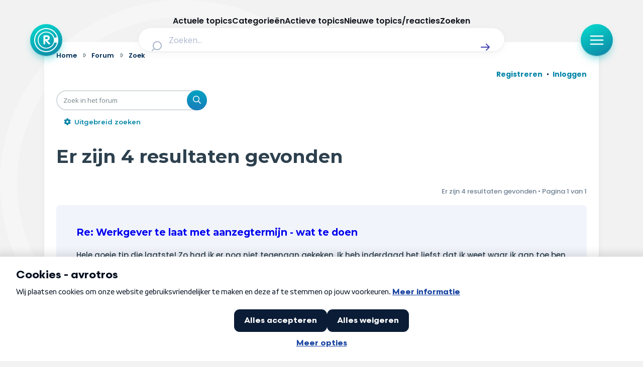

--- FILE ---
content_type: text/html; charset=UTF-8
request_url: https://radar-forum.avrotros.nl/search.php?author_id=326103&sr=posts&sid=ce662918f469467572f21ef9f67fc2ab
body_size: 20341
content:
<!DOCTYPE html>
<html dir="ltr" lang="nl-nl">
<head>
<meta charset="utf-8" />
<meta http-equiv="X-UA-Compatible" content="IE=edge">
<meta name="viewport" content="width=device-width, initial-scale=1" />

<title>Radar - Zoek</title>



<!--
	phpBB style name: Metro v4.0.0
	Based on style:   prosilver (this is the default phpBB3 style)
	Original author:  Tom Beddard ( http://www.subBlue.com/ )
	Modified by:      PixelGoose Studio ( http://pixelgoose.com/ )
-->

<link href="./assets/css/font-awesome.min.css?assets_version=417" rel="stylesheet">
<link href="./styles/radar/theme/stylesheet.css?assets_version=417" rel="stylesheet">
<link href="./styles/radar/theme/nl/stylesheet.css?assets_version=417" rel="stylesheet">




<!--[if lte IE 9]>
	<link href="/styles/metro_bw/theme/tweaks.css?assets_version=417" rel="stylesheet">
<![endif]-->

<link href="//cookies.avrotros.nl" rel="dns-prefetch" />
<link href="//cookies.avrotros.nl" rel="preconnect" />
<link href="//ccm.npo.nl" rel="dns-prefetch" />
<link href="//ccm.npo.nl" rel="preconnect" />
<link href="//atconnect.npo.nl" rel="dns-prefetch" />
<link href="//atconnect.npo.nl" rel="preconnect" />
<link href="//fonts.googleapis.com" rel="dns-prefetch" />
<link href="//fonts.googleapis.com" rel="preconnect" />
<link href="//fonts.gstatic.com" rel="dns-prefetch" />
<link href="//fonts.gstatic.com" rel="preconnect" />
<link href="//tag.aticdn.net" rel="dns-prefetch" />
<link href="//tag.aticdn.net" rel="preconnect" />
<link href="//www.google-analytics.com" rel="dns-prefetch" />
<link href="//www.google-analytics.com" rel="preconnect" />
<link href="//www.googletagmanager.com" rel="dns-prefetch" />
<link href="//www.googletagmanager.com" rel="preconnect" />

<meta http-equiv="content-type" content="text/html; charset=UTF-8"/>
<meta http-equiv="content-style-type" content="text/css"/>
<meta http-equiv="content-language" content="nl-nl"/>
<meta http-equiv="imagetoolbar" content="no"/>
<meta name="resource-type" content="document"/>
<meta name="distribution" content="global"/>
<meta name="description" content="Radar Forum"/>
<meta name="viewport" content="width=device-width, initial-scale=1"/>
<!-- Open Graph data -->
<meta property="og:title"
      content="Zoek - Radar"/>
<meta property="og:url" content="https://radar-forum.avrotros.nl/search.php?author_id=326103&sr=posts"/>
<meta property="og:type" content="website"/>
<meta property="og:site_name" content="Radar"/>
<meta property="og:description" content="Radar Forum"/>
<meta property="og:image"
      content="https://radar-forum.avrotros.nl/styles/radar/theme/radarforum.jpg"/>
<!-- Twitter Card data -->
<meta name="twitter:card" content="summary"/>
<meta name="twitter:site" content="@avrotrosradar"/>
<meta name="twitter:title"
      content="Zoek - Radar"/>
<meta name="twitter:description" content="Radar Forum"/>
<meta name="twitter:image"
      content="https://radar-forum.avrotros.nl/styles/radar/theme/radarforum.jpg"/>

<!-- Schema.org markup for Google+ -->
<meta itemprop="name"
      content="Zoek - Radar"/>
<meta itemprop="description" content="Radar Forum"/>
<meta itemprop="image"
      content="https://radar-forum.avrotros.nl/styles/radar/theme/radarforum.jpg"/>
<!-- ./Schema.org markup for Google+ -->

<meta itemprop="avrotros-pageitem" content="Forum" />
<meta itemprop="avrotros-pagesubitem" content="search" />
<meta itemprop="avrotros-pagetitle" content="Zoek" />



<meta itemprop="avrotros-domain" content="https://radar.avrotros.nl/" />
<meta itemprop="avrotros-programname" content="radar" />
<meta itemprop="avrotros-topic" content="Actualiteit" />
<meta itemprop="avrotros-medium" content="TV" />
<meta itemprop="avrotros-broadcast" content="NPO 1" />

<meta itemprop="avrotros-presenter" content="Antoinette Hertsenberg" />

<link rel="shortcut icon" href="https://radar.avrotros.nl/favicon.ico" type="image/x-icon">
<link rel="apple-touch-icon" sizes="180x180" href="https://radar.avrotros.nl/apple-touch-icon.png">
<link rel="apple-touch-icon" sizes="57x57" href="https://radar.avrotros.nl/apple-touch-icon-57x57.png">
<link rel="apple-touch-icon" sizes="72x72" href="https://radar.avrotros.nl/apple-touch-icon-72x72.png">
<link rel="apple-touch-icon" sizes="76x76" href="https://radar.avrotros.nl/apple-touch-icon-76x76.png">
<link rel="apple-touch-icon" sizes="114x114" href="https://radar.avrotros.nl/apple-touch-icon-114x114.png">
<link rel="apple-touch-icon" sizes="120x120" href="https://radar.avrotros.nl/apple-touch-icon-120x120.png">
<link rel="apple-touch-icon" sizes="144x144" href="https://radar.avrotros.nl/apple-touch-icon-144x144.png">
<link rel="apple-touch-icon" sizes="152x152" href="https://radar.avrotros.nl/apple-touch-icon-152x152.png">
<link rel="apple-touch-icon" sizes="180x180" href="https://radar.avrotros.nl/apple-touch-icon-180x180.png">

<meta name="msapplication-TileColor" content="#174255">
<meta name="theme-color" content="#174255">
<meta name="apple-mobile-web-app-title" content="radar">
<meta name="application-name" content="radar">
<meta name="apple-mobile-web-app-capable" content="yes">
<meta name="apple-mobile-web-app-status-bar-style" content="#174255">

<link href="/styles/radar/theme/radar.forum.css?assets_version=417" rel="stylesheet">
<link href="https://radar.avrotros.nl/assets/forum/forum-wrapper.css?assets_version=417" rel="stylesheet" type="text/css" media="screen, projection"/>

<script type="text/javascript"> (function () {
    var ccmWrapperElement = document.createElement('script');
    var organisation = 'AVROTROS';
    var site = 'avrotros.nl';
    var ccmWrapperVersion = 'v1.1';
    var ccmDomain = 'https://cookies.avrotros.nl';
    ccmWrapperElement.type = 'text/javascript'; ccmWrapperElement.crossOrigin = 'anonymous';
    ccmWrapperElement.src = ccmDomain + '/sites/' + organisation + '/' + site
        + '/ccm-wrapper_' + ccmWrapperVersion + '.js'; ccmWrapperElement.async = true;
    ccmWrapperElement.defer = ccmWrapperElement.async;
    var s = document.getElementsByTagName('script')[0]; s.parentNode.insertBefore(ccmWrapperElement, s); window.addEventListener('CCM_Wrapper_ready', function (e) {
        ccmWrapper.init(); }, false);
})(); </script>

<script type="text/javascript" src="https://hub.npo-data.nl/tags/tag.min.js" defer></script>

<!-- Google Web Fonts -->
<link href='//fonts.googleapis.com/css?family=Open+Sans:300,400,600' rel='stylesheet' type='text/css'>


</head>
<body id="phpbb" class="nojs notouch section-search ltr ">

<!-- Begin GTM/GA -->
<script type="text/plain" class="npo_cc_analytics">(function(w,d,s,l,i){w[l]=w[l]||[];w[l].push({'gtm.start':
new Date().getTime(),event:'gtm.js'});var f=d.getElementsByTagName(s)[0],
j=d.createElement(s),dl=l!='dataLayer'?'&l='+l:'';j.async=true;j.src=
'https://www.googletagmanager.com/gtm.js?id='+i+dl;f.parentNode.insertBefore(j,f);
})(window,document,'script','dataLayer','GTM-KC2SZMX');</script>
<!-- End GTM/GA -->

<script data-at-store="1" type="application/json">
    {"PianoAnalytics":{"configurations":{"site":"630224","collectDomain":"https:\/\/atconnect.npo.nl"},"pageDisplay":{"page":"zoek","page_chapter1":"forum","platform":"site","broadcaster":"avrotros","programma":"radar","theme":"actualiteit","contextID":"at_2046090","c_nmo_02":0,"page_chapter2":"zoek"}}}
</script>
<script>
    window._pac = window._pac || {};
    _pac.cookieDomain = ".avrotros.nl";
</script>

<script src="/ext/avrotros/at_analytics/styles/all/template/javascript/npo-tag-loader.js"></script>
<script>
loadNPOTag({
    pageName: 'zoek',
    brand: 'radar',
    brand_id: 630224,
    environment: 'prod',
    platform: 'site',
    content_context_id: 'AT_2046090',
    broadcasters: 'avrotros',
    program: 'radar',
    custom_label1: 'actualiteit',
    custom_label3: '',
    custom_label5: '',
    chapter_1: 'forum',
    chapter_2: 'zoek',
    chapter_3: '',
});
</script><!-- Forum: Header //-->
<div class="background-branding"></div>
<header>
    <nav class="top-bar">
        <div class="top-bar-wrapper">
            <a href="https://radar.avrotros.nl/" class="top-bar-logo-button" aria-label="Terug naar Home">
                 <span class=" top-bar-logo-icon">
                    <svg xmlns="http://www.w3.org/2000/svg" fill="none" viewBox="20 12 48 48">
                       <path fill="#fff" fill-rule="evenodd"
                             d="M44 12c13.255 0 24 10.745 24 24S57.255 60 44 60 20 49.255 20 36s10.745-24 24-24Zm0 2.008c-12.146 0-21.992 9.846-21.992 21.992S31.854 57.992 44 57.992c10.2 0 18.78-6.945 21.265-16.365l-4.784-1.235c-1.938 7.264-8.578 12.615-16.472 12.615-9.413 0-17.044-7.61-17.044-16.998 0-9.388 7.631-16.998 17.044-16.998 7.871 0 14.496 5.321 16.455 12.553l4.768-1.315C62.704 20.893 54.156 14.01 44 14.01Zm.005 6.747c-8.423 0-15.25 6.827-15.25 15.25 0 8.422 6.827 15.25 15.25 15.25 8.422 0 15.25-6.828 15.25-15.25 0-8.423-6.828-15.25-15.25-15.25Zm.732 5.79c.012.003.024.007.036.007l.772.03c.189.008.379.007.566.026.315.034.63.079.944.122.295.04.584.11.868.194.376.113.74.26 1.076.463.227.136.441.29.635.471.307.285.55.616.74.984.21.406.344.838.426 1.285.06.32.102.644.117.97.014.287.013.575.001.863a7.17 7.17 0 0 1-.157 1.274 4.453 4.453 0 0 1-.357 1.028c-.163.327-.37.626-.628.891a4.794 4.794 0 0 1-2.092 1.272 9.011 9.011 0 0 1-1.264.28c-.102.017-.204.027-.322.042.022.019.036.028.048.04l4.672 4.543c.202.196.414.384.579.614.136.19.231.4.276.629.015.075.024.152.036.228v.218l-.01.048c-.028.12-.045.245-.087.361-.097.267-.27.483-.484.67-.447.392-.971.539-1.56.466a1.276 1.276 0 0 1-.78-.392l-1.968-2.048c-1.577-1.64-3.154-3.28-4.73-4.922-.007-.007-.009-.018-.013-.028l-.015.011v.058l-.001 5.753c0 .082-.008.164-.019.245-.024.167-.1.317-.17.468-.129.277-.319.502-.595.648a1.88 1.88 0 0 1-.737.192c-.248.02-.497.017-.744-.02-.374-.057-.694-.2-.912-.525-.163-.243-.266-.501-.266-.798.001-4.978 0-9.957.002-14.935 0-.282.01-.564.075-.84.067-.284.205-.515.474-.654a1.58 1.58 0 0 1 .525-.157c.364-.048.73-.063 1.097-.064.832-.004 1.664-.004 2.496-.006.017 0 .033-.003.05-.005h1.4Zm-2.627 3.088h-.046v4.333h.047c1.03-.01 2.06.027 3.09-.027.228-.012.457-.042.683-.082.326-.057.639-.158.925-.327.163-.096.302-.218.4-.38a1.93 1.93 0 0 0 .24-.692c.058-.358.074-.717.033-1.078a1.843 1.843 0 0 0-.279-.818 1.65 1.65 0 0 0-.575-.546 2.653 2.653 0 0 0-.935-.31 7.229 7.229 0 0 0-1.018-.075c-.855-.002-1.71 0-2.565.002Z"
                             clip-rule="evenodd"></path>
                    </svg>
                 </span>
            </a>

            <div class="search-header">
                <form class="search-header-form" action="https://radar.avrotros.nl/zoeken" method="GET">
                    <div class="search-header-input-wrapper">
                        <label style="" for="search">
                            <span class="search-header-search-icon">
                                <svg viewBox="0 0 24 24" fill="none" xmlns="http://www.w3.org/2000/svg">
                                    <path fill-rule="evenodd" clip-rule="evenodd"
                                          d="M11 2C6.02944 2 2 6.02944 2 11C2 15.9706 6.02944 20 11 20C13.125 20 15.078 19.2635 16.6177 18.0319L20.2929 21.7071C20.6834 22.0976 21.3166 22.0976 21.7071 21.7071C22.0976 21.3166 22.0976 20.6834 21.7071 20.2929L18.0319 16.6177C19.2635 15.078 20 13.125 20 11C20 6.02944 15.9706 2 11 2ZM4 11C4 7.13401 7.13401 4 11 4C14.866 4 18 7.13401 18 11C18 14.866 14.866 18 11 18C7.13401 18 4 14.866 4 11Z"
                                          fill="currentColor"></path>
                                </svg>
                            </span>
                        </label>
                        <input type="hidden" name="size" value="n_10_n">
                        <input type="hidden" name="page" value="n_1_n">
                        <input id="search" name="q" type="text" placeholder="Zoeken..."
                               class="search-header-text-input">
                        <button type="submit" class="search-header-submit" aria-label="Zoek" role="button">
                            <span class="search-header-submit-icon">
                                <svg viewBox="0 0 24 24" fill="none" xmlns="http://www.w3.org/2000/svg">
                                    <path d="M14.7071 5.29289C14.3166 4.90237 13.6834 4.90237 13.2929 5.29289C12.9024 5.68342 12.9024 6.31658 13.2929 6.70711L17.5858 11H4C3.44772 11 3 11.4477 3 12C3 12.5523 3.44772 13 4 13H17.5858L13.2929 17.2929C12.9024 17.6834 12.9024 18.3166 13.2929 18.7071C13.6834 19.0976 14.3166 19.0976 14.7071 18.7071L20.7071 12.7071C21.0976 12.3166 21.0976 11.6834 20.7071 11.2929L14.7071 5.29289Z"
                                          fill="currentColor"></path>
                                </svg>
                            </span>
                        </button>
                    </div>
                </form>
            </div>

            <div class="top-bar-menu-button-wrapper js-menu-button">
                <button class="top-bar-menu-button">
                    <span class="top-bar-menu-button-icon">
                        <svg viewBox="0 0 24 24" fill="none" xmlns="http://www.w3.org/2000/svg">
                            <path fill-rule="evenodd" clip-rule="evenodd"
                                  d="M2 12C2 11.4477 2.44772 11 3 11H21C21.5523 11 22 11.4477 22 12C22 12.5523 21.5523 13 21 13H3C2.44772 13 2 12.5523 2 12Z"
                                  fill="currentColor"></path>
                            <path fill-rule="evenodd" clip-rule="evenodd"
                                  d="M2 6C2 5.44772 2.44772 5 3 5H21C21.5523 5 22 5.44772 22 6C22 6.55228 21.5523 7 21 7H3C2.44772 7 2 6.55228 2 6Z"
                                  fill="currentColor"></path>
                            <path fill-rule="evenodd" clip-rule="evenodd"
                                  d="M2 18C2 17.4477 2.44772 17 3 17H21C21.5523 17 22 17.4477 22 18C22 18.5523 21.5523 19 21 19H3C2.44772 19 2 18.5523 2 18Z"
                                  fill="currentColor"></path>
                        </svg>
                    </span>
                </button>
            </div>
        </div>

    </nav>
    <div class="overlay-menu js-overlay-menu">
        <div class="overlay-menu-backdrop"></div>
        <div class="close-menu js-close-menu-button">
          <span class="close-menu-icon">
          <svg viewBox="0 0 24 24" fill="none" xmlns="http://www.w3.org/2000/svg">
            <path d="M17.7071 7.70711C18.0976 7.31658 18.0976 6.68342 17.7071 6.29289C17.3166 5.90237 16.6834 5.90237 16.2929 6.29289L12 10.5858L7.70711 6.29289C7.31658 5.90237 6.68342 5.90237 6.29289 6.29289C5.90237 6.68342 5.90237 7.31658 6.29289 7.70711L10.5858 12L6.29289 16.2929C5.90237 16.6834 5.90237 17.3166 6.29289 17.7071C6.68342 18.0976 7.31658 18.0976 7.70711 17.7071L12 13.4142L16.2929 17.7071C16.6834 18.0976 17.3166 18.0976 17.7071 17.7071C18.0976 17.3166 18.0976 16.6834 17.7071 16.2929L13.4142 12L17.7071 7.70711Z"
                  fill="currentColor"></path>
            </svg>
          </span>
        </div>
        <div class="menu">
            <div class="menu-navigation">
                <ul class="menu-navigation-items">
                    <li class="menu-navigation-item">
                        <a href="https://radar.avrotros.nl" class="menu-item-button is--large">
                            Home
                            <span class="menu-button-arrow-icon">
                    <svg cl width="24" height="24" viewBox="0 0 24 24" fill="none" xmlns="http://www.w3.org/2000/svg">
                      <path d="M4 12H20M20 12L14 6M20 12L14 18" stroke="currentColor" stroke-width="2"
                            stroke-linecap="round" stroke-linejoin="round"/>
                    </svg>
                  </span>
                        </a>
                    </li>
                    <li class="menu-navigation-item">
                        <a href="https://radar.avrotros.nl/actueel" class="menu-item-button is--large">
                            Actueel
                            <span class="menu-button-arrow-icon">
                    <svg cl width="24" height="24" viewBox="0 0 24 24" fill="none" xmlns="http://www.w3.org/2000/svg">
                      <path d="M4 12H20M20 12L14 6M20 12L14 18" stroke="currentColor" stroke-width="2"
                            stroke-linecap="round" stroke-linejoin="round"/>
                    </svg>
                  </span>
                        </a>
                    </li>
                    <li class="menu-navigation-item">
                        <a href="https://radar.avrotros.nl/uitzendingen" class="menu-item-button is--large">
                            Uitzendingen
                            <span class="menu-button-arrow-icon">
                    <svg cl width="24" height="24" viewBox="0 0 24 24" fill="none" xmlns="http://www.w3.org/2000/svg">
                      <path d="M4 12H20M20 12L14 6M20 12L14 18" stroke="currentColor" stroke-width="2"
                            stroke-linecap="round" stroke-linejoin="round"/>
                    </svg>
                  </span>
                        </a>
                    </li>
                    <li class="menu-navigation-item">
                        <a href="https://radar.avrotros.nl/panel" class="menu-item-button is--large">Radar panel
                            <span class="menu-button-arrow-icon">
                    <svg cl width="24" height="24" viewBox="0 0 24 24" fill="none" xmlns="http://www.w3.org/2000/svg">
                      <path d="M4 12H20M20 12L14 6M20 12L14 18" stroke="currentColor" stroke-width="2"
                            stroke-linecap="round" stroke-linejoin="round"/>
                    </svg>
                  </span>
                        </a>
                    </li>
                    <li class="menu-navigation-item">
                        <a class="menu-item-button is--large is--active">Forum
                            <span class="menu-button-arrow-icon">
                    <svg cl width="24" height="24" viewBox="0 0 24 24" fill="none" xmlns="http://www.w3.org/2000/svg">
                      <path d="M4 12H20M20 12L14 6M20 12L14 18" stroke="currentColor" stroke-width="2"
                            stroke-linecap="round" stroke-linejoin="round"/>
                    </svg>
                  </span>
                        </a>
                    </li>
                </ul>
            </div>

            <div class="menu-themes">
                <h3 class="menu-themes-title">Thema's</h3>
                <ul class="menu-themes-items">
                    <li class="menu-themes-item">
                        <a href="https://radar.avrotros.nl/thema/vrije-tijd-en-vervoer-1"
                           class="menu-item-button">
                  <span class="menu-button-theme-icon">
                    <svg width="24" height="24" viewBox="0 0 24 24" fill="none" xmlns="http://www.w3.org/2000/svg">
                      <path opacity="0.12"
                            d="M12 14.3C12 14.02 12 13.88 12.0545 13.773C12.1024 13.6789 12.1789 13.6024 12.273 13.5545C12.38 13.5 12.52 13.5 12.8 13.5H17.7C17.98 13.5 18.12 13.5 18.227 13.5545C18.3211 13.6024 18.3976 13.6789 18.4455 13.773C18.5 13.88 18.5 14.02 18.5 14.3V16.7C18.5 16.98 18.5 17.12 18.4455 17.227C18.3976 17.3211 18.3211 17.3976 18.227 17.4455C18.12 17.5 17.98 17.5 17.7 17.5H12.8C12.52 17.5 12.38 17.5 12.273 17.4455C12.1789 17.3976 12.1024 17.3211 12.0545 17.227C12 17.12 12 16.98 12 16.7V14.3Z"
                            fill="currentColor"></path>
                      <path d="M8 21V7C8 6.07003 8 5.60504 8.10222 5.22354C8.37962 4.18827 9.18827 3.37962 10.2235 3.10222C10.605 3 11.07 3 12 3C12.93 3 13.395 3 13.7765 3.10222C14.8117 3.37962 15.6204 4.18827 15.8978 5.22354C16 5.60504 16 6.07003 16 7V13.5M16 17.5V21M6.8 21H17.2C18.8802 21 19.7202 21 20.362 20.673C20.9265 20.3854 21.3854 19.9265 21.673 19.362C22 18.7202 22 17.8802 22 16.2V11.8C22 10.1198 22 9.27976 21.673 8.63803C21.3854 8.07354 20.9265 7.6146 20.362 7.32698C19.7202 7 18.8802 7 17.2 7H6.8C5.11984 7 4.27976 7 3.63803 7.32698C3.07354 7.6146 2.6146 8.07354 2.32698 8.63803C2 9.27976 2 10.1198 2 11.8V16.2C2 17.8802 2 18.7202 2.32698 19.362C2.6146 19.9265 3.07354 20.3854 3.63803 20.673C4.27976 21 5.11984 21 6.8 21ZM12.8 17.5H17.7C17.98 17.5 18.12 17.5 18.227 17.4455C18.3211 17.3976 18.3976 17.3211 18.4455 17.227C18.5 17.12 18.5 16.98 18.5 16.7V14.3C18.5 14.02 18.5 13.88 18.4455 13.773C18.3976 13.6789 18.3211 13.6024 18.227 13.5545C18.12 13.5 17.98 13.5 17.7 13.5H12.8C12.52 13.5 12.38 13.5 12.273 13.5545C12.1789 13.6024 12.1024 13.6789 12.0545 13.773C12 13.88 12 14.02 12 14.3V16.7C12 16.98 12 17.12 12.0545 17.227C12.1024 17.3211 12.1789 17.3976 12.273 17.4455C12.38 17.5 12.52 17.5 12.8 17.5Z"
                            stroke="currentColor" stroke-width="2" stroke-linecap="round"
                            stroke-linejoin="round"></path>
                      </svg>
                  </span>
                            <span class="menu-item-button-label">Vrije tijd & vervoer</span>
                            <span class="menu-button-arrow-icon">
                    <svg cl width="24" height="24" viewBox="0 0 24 24" fill="none" xmlns="http://www.w3.org/2000/svg">
                      <path d="M4 12H20M20 12L14 6M20 12L14 18" stroke="currentColor" stroke-width="2"
                            stroke-linecap="round" stroke-linejoin="round"/>
                    </svg>
                  </span>
                        </a>
                    </li>
                    <li class="menu-themes-item">
                        <a href="https://radar.avrotros.nl/thema/wonen-en-energie-2" class="menu-item-button">
                  <span class="menu-button-theme-icon">
                    <svg width="24" height="24" viewBox="0 0 24 24" fill="none" xmlns="http://www.w3.org/2000/svg">
                      <path opacity="0.12" d="M15 14H9V21H15V14Z" fill="currentColor"></path>
                      <path d="M15 21V15.6C15 15.0399 15 14.7599 14.891 14.546C14.7951 14.3578 14.6422 14.2049 14.454 14.109C14.2401 14 13.9601 14 13.4 14H10.6C10.0399 14 9.75992 14 9.54601 14.109C9.35785 14.2049 9.20487 14.3578 9.10899 14.546C9 14.7599 9 15.0399 9 15.6V21M3 7C3 8.65685 4.34315 10 6 10C7.65685 10 9 8.65685 9 7C9 8.65685 10.3431 10 12 10C13.6569 10 15 8.65685 15 7C15 8.65685 16.3431 10 18 10C19.6569 10 21 8.65685 21 7M6.2 21H17.8C18.9201 21 19.4802 21 19.908 20.782C20.2843 20.5903 20.5903 20.2843 20.782 19.908C21 19.4802 21 18.9201 21 17.8V6.2C21 5.0799 21 4.51984 20.782 4.09202C20.5903 3.71569 20.2843 3.40973 19.908 3.21799C19.4802 3 18.9201 3 17.8 3H6.2C5.0799 3 4.51984 3 4.09202 3.21799C3.71569 3.40973 3.40973 3.71569 3.21799 4.09202C3 4.51984 3 5.07989 3 6.2V17.8C3 18.9201 3 19.4802 3.21799 19.908C3.40973 20.2843 3.71569 20.5903 4.09202 20.782C4.51984 21 5.07989 21 6.2 21Z"
                            stroke="currentColor" stroke-width="2" stroke-linecap="round"
                            stroke-linejoin="round"></path>
                    </svg>
                  </span>
                            <span class="menu-item-button-label">Wonen & energie</span>
                            <span class="menu-button-arrow-icon">
                    <svg cl width="24" height="24" viewBox="0 0 24 24" fill="none" xmlns="http://www.w3.org/2000/svg">
                      <path d="M4 12H20M20 12L14 6M20 12L14 18" stroke="currentColor" stroke-width="2"
                            stroke-linecap="round" stroke-linejoin="round"/>
                    </svg>
                  </span>
                        </a>
                    </li>
                    <li class="menu-themes-item">
                        <a href="https://radar.avrotros.nl/thema/voeding-en-gezondheid-3"
                           class="menu-item-button">
                  <span class="menu-button-theme-icon">
                    <svg width="24" height="24" viewBox="0 0 24 24" fill="none" xmlns="http://www.w3.org/2000/svg">
                    <path opacity="0.12" fill-rule="evenodd" clip-rule="evenodd"
                          d="M11.9932 5.13581C9.9938 2.7984 6.65975 2.16964 4.15469 4.31001C1.64964 6.45038 1.29697 10.029 3.2642 12.5604C4.75009 14.4724 8.97129 18.311 10.948 20.0749C11.3114 20.3991 11.4931 20.5613 11.7058 20.6251C11.8905 20.6805 12.0958 20.6805 12.2805 20.6251C12.4932 20.5613 12.6749 20.3991 13.0383 20.0749C15.015 18.311 19.2362 14.4724 20.7221 12.5604C22.6893 10.029 22.3797 6.42787 19.8316 4.31001C17.2835 2.19216 13.9925 2.7984 11.9932 5.13581Z"
                          fill="currentColor"></path>
                    <path d="M15.5 11.5H14.5L13 14.5L11 8.5L9.5 11.5H8.5M11.9932 5.13581C9.9938 2.7984 6.65975 2.16964 4.15469 4.31001C1.64964 6.45038 1.29697 10.029 3.2642 12.5604C4.75009 14.4724 8.97129 18.311 10.948 20.0749C11.3114 20.3991 11.4931 20.5613 11.7058 20.6251C11.8905 20.6805 12.0958 20.6805 12.2805 20.6251C12.4932 20.5613 12.6749 20.3991 13.0383 20.0749C15.015 18.311 19.2362 14.4724 20.7221 12.5604C22.6893 10.029 22.3797 6.42787 19.8316 4.31001C17.2835 2.19216 13.9925 2.7984 11.9932 5.13581Z"
                          stroke="currentColor" stroke-width="2" stroke-linecap="round" stroke-linejoin="round"></path>
                    </svg>
                  </span>
                            <span class="menu-item-button-label">Voeding & gezondheid</span>
                            <span class="menu-button-arrow-icon">
                    <svg cl width="24" height="24" viewBox="0 0 24 24" fill="none" xmlns="http://www.w3.org/2000/svg">
                      <path d="M4 12H20M20 12L14 6M20 12L14 18" stroke="currentColor" stroke-width="2"
                            stroke-linecap="round" stroke-linejoin="round"/>
                    </svg>
                  </span>
                        </a>
                    </li>
                    <li class="menu-themes-item">
                        <a href="https://radar.avrotros.nl/thema/tech-en-electronica-4" class="menu-item-button">
                  <span class="menu-button-theme-icon">
                    <svg width="24" height="24" viewBox="0 0 24 24" fill="none" xmlns="http://www.w3.org/2000/svg">
                    <path opacity="0.12"
                          d="M9 10.6C9 10.0399 9 9.75992 9.10899 9.54601C9.20487 9.35785 9.35785 9.20487 9.54601 9.10899C9.75992 9 10.0399 9 10.6 9H13.4C13.9601 9 14.2401 9 14.454 9.10899C14.6422 9.20487 14.7951 9.35785 14.891 9.54601C15 9.75992 15 10.0399 15 10.6V13.4C15 13.9601 15 14.2401 14.891 14.454C14.7951 14.6422 14.6422 14.7951 14.454 14.891C14.2401 15 13.9601 15 13.4 15H10.6C10.0399 15 9.75992 15 9.54601 14.891C9.35785 14.7951 9.20487 14.6422 9.10899 14.454C9 14.2401 9 13.9601 9 13.4V10.6Z"
                          fill="currentColor"></path>
                    <path d="M9 2V4M15 2V4M9 20V22M15 20V22M20 9H22M20 14H22M2 9H4M2 14H4M8.8 20H15.2C16.8802 20 17.7202 20 18.362 19.673C18.9265 19.3854 19.3854 18.9265 19.673 18.362C20 17.7202 20 16.8802 20 15.2V8.8C20 7.11984 20 6.27976 19.673 5.63803C19.3854 5.07354 18.9265 4.6146 18.362 4.32698C17.7202 4 16.8802 4 15.2 4H8.8C7.11984 4 6.27976 4 5.63803 4.32698C5.07354 4.6146 4.6146 5.07354 4.32698 5.63803C4 6.27976 4 7.11984 4 8.8V15.2C4 16.8802 4 17.7202 4.32698 18.362C4.6146 18.9265 5.07354 19.3854 5.63803 19.673C6.27976 20 7.11984 20 8.8 20ZM10.6 15H13.4C13.9601 15 14.2401 15 14.454 14.891C14.6422 14.7951 14.7951 14.6422 14.891 14.454C15 14.2401 15 13.9601 15 13.4V10.6C15 10.0399 15 9.75992 14.891 9.54601C14.7951 9.35785 14.6422 9.20487 14.454 9.10899C14.2401 9 13.9601 9 13.4 9H10.6C10.0399 9 9.75992 9 9.54601 9.10899C9.35785 9.20487 9.20487 9.35785 9.10899 9.54601C9 9.75992 9 10.0399 9 10.6V13.4C9 13.9601 9 14.2401 9.10899 14.454C9.20487 14.6422 9.35785 14.7951 9.54601 14.891C9.75992 15 10.0399 15 10.6 15Z"
                          stroke="currentColor" stroke-width="2" stroke-linecap="round" stroke-linejoin="round"></path>
                    </svg>
                  </span>
                            <span class="menu-item-button-label">Tech & electronica</span>
                            <span class="menu-button-arrow-icon">
                    <svg cl width="24" height="24" viewBox="0 0 24 24" fill="none" xmlns="http://www.w3.org/2000/svg">
                      <path d="M4 12H20M20 12L14 6M20 12L14 18" stroke="currentColor" stroke-width="2"
                            stroke-linecap="round" stroke-linejoin="round"/>
                    </svg>
                  </span>
                        </a>
                    </li>
                    <li class="menu-themes-item">
                        <a href="https://radar.avrotros.nl/thema/geld-en-verzekeringen-5"
                           class="menu-item-button">
                  <span class="menu-button-theme-icon">
                    <svg width="24" height="24" viewBox="0 0 24 24" fill="none" xmlns="http://www.w3.org/2000/svg">
                      <path opacity="0.12"
                            d="M8 22C11.3137 22 14 19.3137 14 16C14 12.6863 11.3137 10 8 10C4.68629 10 2 12.6863 2 16C2 19.3137 4.68629 22 8 22Z"
                            fill="currentColor"></path>
                      <path d="M6 6L8 4M8 4L6 2M8 4H6C3.79086 4 2 5.79086 2 8M18 18L16 20M16 20L18 22M16 20H18C20.2091 20 22 18.2091 22 16M13.4172 13.4172C14.1994 13.7908 15.0753 14 16 14C19.3137 14 22 11.3137 22 8C22 4.68629 19.3137 2 16 2C12.6863 2 10 4.68629 10 8C10 8.92472 10.2092 9.80057 10.5828 10.5828M14 16C14 19.3137 11.3137 22 8 22C4.68629 22 2 19.3137 2 16C2 12.6863 4.68629 10 8 10C11.3137 10 14 12.6863 14 16Z"
                            stroke="currentColor" stroke-width="2" stroke-linecap="round"
                            stroke-linejoin="round"></path>
                      </svg>
                  </span>
                            <span class="menu-item-button-label">Geld & verzekeringen</span>
                            <span class="menu-button-arrow-icon">
                    <svg cl width="24" height="24" viewBox="0 0 24 24" fill="none" xmlns="http://www.w3.org/2000/svg">
                      <path d="M4 12H20M20 12L14 6M20 12L14 18" stroke="currentColor" stroke-width="2"
                            stroke-linecap="round" stroke-linejoin="round"/>
                    </svg>
                  </span>
                        </a>
                    </li>
                    <li class="menu-themes-item">
                        <a href="https://radar.avrotros.nl/thema/winkels-en-producten-6" class="menu-item-button">
                  <span class="menu-button-theme-icon">
                    <svg width="24" height="24" viewBox="0 0 24 24" fill="none" xmlns="http://www.w3.org/2000/svg">
                      <path opacity="0.12"
                            d="M17.352 16.5H8.79409C7.80393 16.5 7.30885 16.5 6.91134 16.3174C6.56107 16.1564 6.26476 15.8977 6.05808 15.5723C5.82353 15.2031 5.75679 14.7125 5.6233 13.7314L4.57141 6H21.0332C21.365 6 21.5308 6 21.6475 6.06802C21.7499 6.12768 21.8278 6.22177 21.8672 6.3335C21.9122 6.46087 21.8812 6.62381 21.8191 6.94969L20.4955 13.8988C20.3191 14.8247 20.2309 15.2876 19.9923 15.6342C19.7818 15.9398 19.4905 16.1809 19.1509 16.3304C18.7658 16.5 18.2945 16.5 17.352 16.5Z"
                            fill="currentColor"></path>
                      <path d="M2 2H3.30616C3.55218 2 3.67519 2 3.77418 2.04524C3.86142 2.08511 3.93535 2.14922 3.98715 2.22995C4.04593 2.32154 4.06333 2.44332 4.09812 2.68686L4.57143 6M4.57143 6L5.62332 13.7314C5.75681 14.7125 5.82355 15.2031 6.0581 15.5723C6.26478 15.8977 6.56108 16.1564 6.91135 16.3174C7.30886 16.5 7.80394 16.5 8.79411 16.5H17.352C18.2945 16.5 18.7658 16.5 19.151 16.3304C19.4905 16.1809 19.7818 15.9398 19.9923 15.6342C20.2309 15.2876 20.3191 14.8247 20.4955 13.8988L21.8191 6.94969C21.8812 6.62381 21.9122 6.46087 21.8672 6.3335C21.8278 6.22177 21.7499 6.12768 21.6475 6.06802C21.5308 6 21.365 6 21.0332 6H4.57143ZM10 21C10 21.5523 9.55228 22 9 22C8.44772 22 8 21.5523 8 21C8 20.4477 8.44772 20 9 20C9.55228 20 10 20.4477 10 21ZM18 21C18 21.5523 17.5523 22 17 22C16.4477 22 16 21.5523 16 21C16 20.4477 16.4477 20 17 20C17.5523 20 18 20.4477 18 21Z"
                            stroke="currentColor" stroke-width="2" stroke-linecap="round"
                            stroke-linejoin="round"></path>
                      </svg>
                  </span>
                            <span class="menu-item-button-label">Winkels & producten </span>
                            <span class="menu-button-arrow-icon">
                    <svg cl width="24" height="24" viewBox="0 0 24 24" fill="none" xmlns="http://www.w3.org/2000/svg">
                      <path d="M4 12H20M20 12L14 6M20 12L14 18" stroke="currentColor" stroke-width="2"
                            stroke-linecap="round" stroke-linejoin="round"/>
                    </svg>
                  </span>
                        </a>
                    </li>
                    <li class="menu-themes-item">
                        <a href="https://radar.avrotros.nl/thema/onderwijs-en-jeugd-7" class="menu-item-button">
                  <span class="menu-button-theme-icon">
                    <svg width="24" height="24" viewBox="0 0 24 24" fill="none" xmlns="http://www.w3.org/2000/svg">
<path opacity="0.12" d="M12.3578 3.67895C12.2266 3.61336 12.161 3.58056 12.0922 3.56766C12.0313 3.55622 11.9687 3.55622 11.9078 3.56766C11.839 3.58056 11.7734 3.61336 11.6422 3.67895L2 8.50006L11.6422 13.3212C11.7734 13.3868 11.839 13.4196 11.9078 13.4325C11.9687 13.4439 12.0313 13.4439 12.0922 13.4325C12.161 13.4196 12.2266 13.3868 12.3578 13.3212L22 8.50006L12.3578 3.67895Z" fill="currentColor"></path>
<path d="M17 14.5001V11.4945C17 11.315 17 11.2253 16.9727 11.146C16.9485 11.076 16.9091 11.0122 16.8572 10.9592C16.7986 10.8993 16.7183 10.8592 16.5578 10.779L12 8.50006M4 9.50006V16.3067C4 16.6786 4 16.8645 4.05802 17.0274C4.10931 17.1713 4.1929 17.3016 4.30238 17.4082C4.42622 17.5287 4.59527 17.6062 4.93335 17.7612L11.3334 20.6945C11.5786 20.8069 11.7012 20.8631 11.8289 20.8853C11.9421 20.9049 12.0579 20.9049 12.1711 20.8853C12.2988 20.8631 12.4214 20.8069 12.6666 20.6945L19.0666 17.7612C19.4047 17.6062 19.5738 17.5287 19.6976 17.4082C19.8071 17.3016 19.8907 17.1713 19.942 17.0274C20 16.8645 20 16.6786 20 16.3067V9.50006M2 8.50006L11.6422 3.67895C11.7734 3.61336 11.839 3.58056 11.9078 3.56766C11.9687 3.55622 12.0313 3.55622 12.0922 3.56766C12.161 3.58056 12.2266 3.61336 12.3578 3.67895L22 8.50006L12.3578 13.3212C12.2266 13.3868 12.161 13.4196 12.0922 13.4325C12.0313 13.4439 11.9687 13.4439 11.9078 13.4325C11.839 13.4196 11.7734 13.3868 11.6422 13.3212L2 8.50006Z" stroke="currentColor" stroke-width="2" stroke-linecap="round" stroke-linejoin="round"></path>
</svg>
                  </span>
                            <span class="menu-item-button-label">Onderwijs & jeugd</span>
                            <span class="menu-button-arrow-icon">
                    <svg cl width="24" height="24" viewBox="0 0 24 24" fill="none" xmlns="http://www.w3.org/2000/svg">
                      <path d="M4 12H20M20 12L14 6M20 12L14 18" stroke="currentColor" stroke-width="2"
                            stroke-linecap="round" stroke-linejoin="round"/>
                    </svg>
                  </span>
                        </a>
                    </li>
                    <li class="menu-themes-item">
                        <a href="https://radar.avrotros.nl/thema/klimaat-en-duurzaamheid-8"
                           class="menu-item-button">
                  <span class="menu-button-theme-icon">
                    <svg width="24" height="24" viewBox="0 0 24 24" fill="none" xmlns="http://www.w3.org/2000/svg">
                        <g opacity="0.12">
                        <path d="M14.5718 18C14.7284 18 14.8066 18 14.8777 17.9784C14.9406 17.9593 14.9991 17.928 15.0499 17.8863C15.1072 17.8391 15.1507 17.774 15.2375 17.6438L16.4665 15.8002C16.6497 15.5255 16.7413 15.3881 16.7496 15.2537C16.7569 15.1358 16.7222 15.0191 16.6517 14.9243C16.5713 14.8163 16.4195 14.7512 16.116 14.6211L13.5 13.5L12.6582 13.2194C12.4248 13.1416 12.3081 13.1027 12.1999 13.1143C12.1045 13.1246 12.0141 13.162 11.9395 13.2222C11.8547 13.2905 11.7997 13.4005 11.6897 13.6206L11.1482 14.7036C11.0935 14.813 11.0661 14.8677 11.0528 14.9253C11.0409 14.9764 11.0372 15.0291 11.0417 15.0814C11.0468 15.1403 11.0661 15.1983 11.1048 15.3144L11.8177 17.453C11.8832 17.6497 11.916 17.7481 11.9768 17.8208C12.0305 17.885 12.0995 17.9347 12.1774 17.9653C12.2656 18 12.3693 18 12.5766 18H14.5718Z" fill="currentColor"></path>
                        <path d="M14.2705 2.94489C14.2864 2.70595 14.2944 2.58649 14.2533 2.48202C14.2187 2.39431 14.1505 2.30817 14.0731 2.25444C13.9808 2.19044 13.8712 2.17222 13.652 2.13579C13.1147 2.04647 12.5629 2 12.0002 2C8.3482 2 5.15345 3.95764 3.40807 6.88077C3.29253 7.07429 3.23476 7.17104 3.22437 7.28412C3.21565 7.37902 3.2384 7.48784 3.28442 7.57129C3.33925 7.67074 3.43806 7.74131 3.63567 7.88246L7.3642 10.5457C7.58733 10.705 7.69889 10.7847 7.81565 10.8031C7.91839 10.8192 8.02361 10.8029 8.11666 10.7565C8.22241 10.7037 8.30467 10.594 8.46919 10.3747L9.37529 9.16652C9.42182 9.10448 9.44508 9.07347 9.47242 9.04671C9.4967 9.02295 9.52333 9.00173 9.55191 8.98338C9.5841 8.9627 9.61953 8.94696 9.69038 8.91546L13.559 7.19609C13.7193 7.12482 13.7995 7.08918 13.86 7.03352C13.9135 6.9843 13.9556 6.924 13.9834 6.85684C14.0148 6.78091 14.0206 6.69336 14.0323 6.51826L14.2705 2.94489Z" fill="currentColor"></path>
                        </g>
                        <path d="M3.07598 7.48282L7.36402 10.5457C7.58715 10.705 7.69872 10.7847 7.81548 10.8031C7.91821 10.8192 8.02343 10.8029 8.11648 10.7565C8.22223 10.7037 8.30449 10.594 8.46901 10.3747L9.37511 9.16652C9.42164 9.10448 9.4449 9.07347 9.47224 9.04671C9.49652 9.02295 9.52315 9.00173 9.55173 8.98338C9.58392 8.9627 9.61935 8.94696 9.6902 8.91546L13.5588 7.19609C13.7192 7.12482 13.7993 7.08918 13.8598 7.03352C13.9133 6.9843 13.9554 6.924 13.9832 6.85684C14.0146 6.78091 14.0204 6.69336 14.0321 6.51826L14.3154 2.2694M13.5 13.5L16.116 14.6211C16.4195 14.7512 16.5713 14.8163 16.6517 14.9243C16.7222 15.0191 16.7569 15.1358 16.7496 15.2537C16.7413 15.3881 16.6497 15.5255 16.4665 15.8002L15.2375 17.6438C15.1507 17.774 15.1072 17.8391 15.0499 17.8863C14.9991 17.928 14.9406 17.9593 14.8777 17.9784C14.8067 18 14.7284 18 14.5719 18H12.5766C12.3693 18 12.2656 18 12.1774 17.9653C12.0995 17.9347 12.0305 17.885 11.9768 17.8208C11.916 17.7481 11.8832 17.6497 11.8177 17.453L11.1048 15.3144C11.0661 15.1983 11.0468 15.1403 11.0417 15.0814C11.0372 15.0291 11.0409 14.9764 11.0528 14.9253C11.0662 14.8677 11.0935 14.813 11.1482 14.7036L11.6897 13.6206C11.7997 13.4005 11.8547 13.2905 11.9395 13.2222C12.0141 13.162 12.1046 13.1246 12.1999 13.1143C12.3081 13.1027 12.4248 13.1416 12.6582 13.2194L13.5 13.5ZM22 12C22 17.5228 17.5228 22 12 22C6.47715 22 2 17.5228 2 12C2 6.47715 6.47715 2 12 2C17.5228 2 22 6.47715 22 12Z" stroke="currentColor" stroke-width="2" stroke-linecap="round" stroke-linejoin="round"></path>
                        </svg>
                  </span>
                            <span class="menu-item-button-label">Klimaat & duuzaamheid</span>
                            <span class="menu-button-arrow-icon">
                    <svg cl width="24" height="24" viewBox="0 0 24 24" fill="none" xmlns="http://www.w3.org/2000/svg">
                      <path d="M4 12H20M20 12L14 6M20 12L14 18" stroke="currentColor" stroke-width="2"
                            stroke-linecap="round" stroke-linejoin="round"/>
                    </svg>
                  </span>
                        </a>
                    </li>
                </ul>
            </div>

            <div class="menu-socials">
                <a rel="noopener noreferrer" href="https://www.facebook.com/AVROTROSRadar" class="social-icon"
                   target="_blank">
              <span class="social-icon-icon">
                <svg xmlns="http://www.w3.org/2000/svg" fill="none" viewBox="0 0 100 100">
                  <rect width="100" height="100" fill="#337FFF" rx="50"></rect>
                  <path fill="#fff"
                        d="m61.233 53.123 1.425-9.044h-8.777v-5.88c0-2.473 1.226-4.89 5.144-4.89h4.046v-7.701A49.087 49.087 0 0 0 55.947 25c-7.224 0-11.94 4.339-11.94 12.182v6.897H36v9.044h8.007V75h9.874V53.123h7.352Z"></path>
                </svg>
              </span>
                </a>
                <a rel="noopener noreferrer" href="https://www.instagram.com/radar.avrotros/" class="social-icon"
                   target="_blank">
              <span class="social-icon-icon">
                  <svg xmlns="http://www.w3.org/2000/svg" fill="none" viewBox="0 0 100 100">
                    <rect width="100" height="100" fill="url(#instagram)" rx="50"></rect>
                    <path fill="#fff"
                          d="M41.215 50.304c0-5.026 4.076-9.102 9.105-9.102 5.03 0 9.108 4.076 9.108 9.102 0 5.026-4.078 9.102-9.108 9.102-5.029 0-9.105-4.076-9.105-9.102Zm-4.923 0c0 7.743 6.28 14.02 14.028 14.02s14.029-6.277 14.029-14.02c0-7.743-6.28-14.02-14.029-14.02-7.748 0-14.028 6.277-14.028 14.02Zm25.334-14.576a3.276 3.276 0 0 0 3.917 3.215 3.28 3.28 0 0 0 2.577-2.573 3.275 3.275 0 0 0-3.214-3.917h-.002a3.28 3.28 0 0 0-3.278 3.275Zm-22.343 36.8c-2.664-.12-4.111-.564-5.074-.939-1.275-.496-2.185-1.087-3.142-2.042-.957-.955-1.55-1.864-2.044-3.138-.375-.961-.818-2.409-.94-5.07-.132-2.879-.158-3.743-.158-11.035 0-7.291.028-8.153.159-11.034.12-2.662.568-4.106.94-5.07.496-1.275 1.087-2.185 2.043-3.141.956-.956 1.865-1.548 3.142-2.042.962-.375 2.41-.819 5.074-.94 2.88-.132 3.745-.158 11.037-.158 7.293 0 8.159.028 11.041.158 2.664.122 4.109.568 5.074.94 1.275.494 2.185 1.087 3.142 2.042.957.955 1.547 1.866 2.044 3.14.375.962.818 2.41.94 5.071.132 2.88.158 3.743.158 11.034 0 7.292-.026 8.154-.159 11.034-.12 2.662-.567 4.11-.94 5.07-.496 1.275-1.087 2.185-2.043 3.14-.956.953-1.867 1.545-3.142 2.041-.962.375-2.41.819-5.074.94-2.88.132-3.745.159-11.04.159-7.296 0-8.16-.027-11.038-.16Zm-.226-49.363c-2.909.133-4.896.594-6.632 1.269-1.797.697-3.319 1.632-4.84 3.149-1.52 1.517-2.453 3.04-3.15 4.837-.676 1.735-1.137 3.72-1.27 6.627C23.032 41.958 23 42.89 23 50.304c0 7.415.03 8.346.166 11.257.132 2.907.593 4.892 1.268 6.627.698 1.796 1.631 3.32 3.152 4.837 1.52 1.517 3.042 2.45 4.84 3.15 1.738.674 3.722 1.135 6.63 1.268 2.915.132 3.845.165 11.264.165 7.42 0 8.351-.03 11.264-.165 2.909-.133 4.895-.594 6.631-1.269 1.797-.699 3.32-1.632 4.84-3.149 1.52-1.517 2.452-3.041 3.151-4.837.676-1.735 1.139-3.72 1.27-6.627.132-2.914.162-3.842.162-11.257 0-7.415-.03-8.346-.163-11.257-.132-2.907-.593-4.893-1.269-6.627-.7-1.796-1.633-3.318-3.151-4.837-1.518-1.52-3.043-2.452-4.837-3.15-1.74-.674-3.726-1.137-6.632-1.268-2.913-.132-3.844-.165-11.264-.165-7.419 0-8.35.03-11.265.165Z"></path>
                    <defs>
                        <linearGradient id="instagram" x1="98.078" x2="-1.922" y1="100" y2="0"
                                        gradientUnits="userSpaceOnUse">
                            <stop stop-color="#FBE18A"></stop>
                            <stop offset=".21" stop-color="#FCBB45"></stop>
                            <stop offset=".38" stop-color="#F75274"></stop>
                            <stop offset=".52" stop-color="#D53692"></stop>
                            <stop offset=".74" stop-color="#8F39CE"></stop>
                            <stop offset="1" stop-color="#5B4FE9"></stop>
                        </linearGradient>
                    </defs>
                </svg>
              </span>
                </a>
                <a rel="noopener noreferrer" href="https://www.tiktok.com/@radar.avrotros" class="social-icon"
                   target="_blank">
              <span class="social-icon-icon">
                <svg xmlns="http://www.w3.org/2000/svg" fill="none" viewBox="0 0 100 100">
                  <rect width="100" height="100" fill="#0C0C0C" rx="50"></rect>
                  <path fill="#EE1D52" fill-rule="evenodd"
                        d="M60.037 43.554a18.008 18.008 0 0 0 10.502 3.331v-7.457a10.1 10.1 0 0 1-2.2-.236v5.94a17.996 17.996 0 0 1-10.514-3.367V57.1a13.944 13.944 0 0 1-21.65 11.57 13.944 13.944 0 0 0 23.862-9.743V43.555Zm2.722-7.605a10.428 10.428 0 0 1-2.722-6.14v-.97H57.95a10.539 10.539 0 0 0 4.809 7.11ZM41.01 62.768a6.363 6.363 0 0 1 5.108-10.228c.658 0 1.312.1 1.939.298v-7.705a14.688 14.688 0 0 0-2.212-.125v5.99a6.375 6.375 0 0 0-4.797 11.77h-.038Z"
                        clip-rule="evenodd"></path>
                  <path fill="#E3E3E3" fill-rule="evenodd"
                        d="M57.824 41.715a17.995 17.995 0 0 0 10.514 3.368v-5.94a10.49 10.49 0 0 1-5.58-3.194 10.539 10.539 0 0 1-4.81-7.11h-5.493v30.089a6.376 6.376 0 0 1-11.446 3.84 6.375 6.375 0 0 1 4.797-11.77v-5.99a13.932 13.932 0 0 0-9.631 23.663 13.943 13.943 0 0 0 21.686-11.57l-.037-15.386Z"
                        clip-rule="evenodd"></path>
                  <path fill="#69C9D0" fill-rule="evenodd"
                        d="M68.338 39.143v-1.604a10.427 10.427 0 0 1-5.579-1.59 10.4 10.4 0 0 0 5.58 3.194ZM57.95 28.84c0-.286-.088-.585-.125-.87V27h-7.581v30.1a6.363 6.363 0 0 1-6.376 6.339 6.287 6.287 0 0 1-2.858-.671 6.373 6.373 0 0 0 11.445-3.84V28.84h5.495ZM45.806 44.996v-1.703a13.932 13.932 0 0 0-9.631 25.378 13.933 13.933 0 0 1 9.668-23.613l-.037-.062Z"
                        clip-rule="evenodd"></path>
              </svg>
            </span>
                </a>
                <a rel="noopener noreferrer" href="https://www.youtube.com/c/AVROTROSRadar" class="social-icon"
                   target="_blank">
              <span class="social-icon-icon">
                <svg xmlns="http://www.w3.org/2000/svg" fill="none" viewBox="0 0 100 100">
                  <rect width="100" height="100" fill="#FF3000" rx="50"></rect>
                  <path fill="#fff" fill-rule="evenodd"
                        d="M72.661 31.19c2.5.665 4.466 2.6 5.13 5.055C79 40.7 79 50 79 50s0 9.3-1.209 13.755c-.673 2.463-2.639 4.4-5.13 5.054C68.14 70 50 70 50 70s-18.13 0-22.661-1.19c-2.5-.665-4.466-2.6-5.13-5.056C21 59.3 21 50 21 50s0-9.3 1.209-13.755c.673-2.463 2.639-4.4 5.13-5.054C31.869 30 50 30 50 30s18.14 0 22.661 1.19ZM59.273 50l-15.068 8.573V41.427L59.273 50Z"
                        clip-rule="evenodd"></path>
              </svg>
              </span>
                </a>
            </div>
        </div>
    </div>
</header>

<div class="forum-sub-menu">
    <a href="/" class="forum-sub-menu-link"><span>Actuele topics</span></a>
    <a href="/categories.php" class="forum-sub-menu-link"><span>Categorieën</span></a>
    <a href="/search.php?search_id=active_topics" class="forum-sub-menu-link"><span>Actieve topics</span></a>
    <a href="/search.php?search_id=newposts" class="forum-sub-menu-link"><span>Nieuwe topics/reacties</span></a>
    <a href="/search.php" class="forum-sub-menu-link"><span>Zoeken</span></a>
</div>

<main class="grid cols-7">
    <div class="forum-wrapper">
        
<div id="wrap" class="wrap">
	<a id="top" class="top-anchor" accesskey="t"></a>
	<div id="page-header" class="page-header-metro">

		<div class="navbar navbar-metro" role="navigation">

        <div class="search-box" role="search">
        <form action="./search.php?sid=5cd8fd17bdf9578f92d13bb1b6ceb37a" method="get" id="search">
            <fieldset>
                <input name="keywords" id="keywords" type="search" maxlength="128" title="Zoek op sleutelwoorden" class="inputbox search tiny" size="20" value="" placeholder="Zoek in het forum" />
                <button class="button button-search" type="submit" title="Zoek">
                    <i class="icon fa-search fa-fw" aria-hidden="true"></i><span class="sr-only">Zoek</span>
                </button>
                <a href="./search.php?sid=5cd8fd17bdf9578f92d13bb1b6ceb37a" class="button button-search-end" title="Uitgebreid zoeken">
                    <i class="icon fa-cog fa-fw" aria-hidden="true"></i><span class="sr-only">Uitgebreid zoeken</span>
                </a>
                <input type="hidden" name="sid" value="5cd8fd17bdf9578f92d13bb1b6ceb37a" />

            </fieldset>
        </form>
    </div>
    


    <div class="inner">

        <ul id="nav-main-top" class="linklist bulletin" role="menubar">

                        <li class="small-icon icon-logout rightside"  data-skip-responsive="true"><a href="#login-box" title="Inloggen" accesskey="x" role="menuitem" class="login-window"><i class="icon fa-power-off fa-fw" aria-hidden="true"></i>Inloggen </a><a href="./ucp.php?mode=login&amp;redirect=search.php%3Fauthor_id%3D326103%26sr%3Dposts&amp;sid=5cd8fd17bdf9578f92d13bb1b6ceb37a" title="Inloggen" accesskey="x" role="menuitem" class="login-responsive-link"><i class="icon fa-power-off fa-fw" aria-hidden="true"></i>Inloggen </a></li>
                        <li class="small-icon icon-register rightside" data-skip-responsive="true"><a href="./ucp.php?mode=register&amp;sid=5cd8fd17bdf9578f92d13bb1b6ceb37a" role="menuitem"><i class="icon fa-plus-circle  fa-fw" aria-hidden="true"></i>Registreren</a></li>
                                            </ul>

    </div>
</div>

		<div class="headerbar" role="banner">
					<div class="inner">

			<div id="site-description" class="site-description">
		<a id="logo" class="logo" href="./index.php?sid=5cd8fd17bdf9578f92d13bb1b6ceb37a" title="Forumoverzicht">
					<span class="site_logo"></span>
				</a>
				<!-- <h1>Radar</h1>
				<p>Radar Forum</p> -->
				<p class="skiplink"><a href="#start_here">Doorgaan naar inhoud</a></p>
			</div>

			</div>

					</div>
				<div class="navbar" role="navigation">
    <div class="inner">

        <ul id="nav-main" class="linklist bulletin nav-main-metro-tabs" role="menubar">

            <li id="quick-links" class="small-icon responsive-menu dropdown-container" data-skip-responsive="true">
                <a href="#" class="responsive-menu-link dropdown-trigger"><span>Snelle links</span></a>
                <div class="dropdown hidden">
                    <div class="pointer"><div class="pointer-inner"></div></div>
                    <ul class="dropdown-contents" role="menu">
                        
                                                <li class="separator"></li>
                                                                                                <li>
                            <a href="./search.php?search_id=unreadposts&amp;sid=5cd8fd17bdf9578f92d13bb1b6ceb37a" role="menuitem">
                                <i class="icon fa-file-o fa-fw icon-red" aria-hidden="true"></i><span>Ongelezen berichten</span>
                            </a>
                        </li>
                                                <li>
                            <a href="./search.php?search_id=unanswered&amp;sid=5cd8fd17bdf9578f92d13bb1b6ceb37a" role="menuitem">
                                <i class="icon fa-file-o fa-fw icon-gray" aria-hidden="true"></i><span>Onbeantwoorde onderwerpen</span>
                            </a>
                        </li>
                        <li>
                            <a href="./search.php?search_id=active_topics&amp;sid=5cd8fd17bdf9578f92d13bb1b6ceb37a" role="menuitem">
                                <i class="icon fa-file-o fa-fw icon-blue" aria-hidden="true"></i><span>Actieve onderwerpen</span>
                            </a>
                        </li>
                        <li class="separator"></li>
                        <li>
                            <a href="./search.php?sid=5cd8fd17bdf9578f92d13bb1b6ceb37a" role="menuitem">
                                <i class="icon fa-search fa-fw" aria-hidden="true"></i><span>Zoek</span>
                            </a>
                        </li>
                        
                                                <li class="separator"></li>

                                            </ul>
                </div>
            </li>

                        
                        <!-- Add your nav link below -->


        </ul>

        <ul id="nav-breadcrumbs" class="nav-breadcrumbs linklist navlinks" role="menubar">
                                                <li class="breadcrumbs" itemscope itemtype="https://schema.org/BreadcrumbList">
                <span class="crumb" itemprop="itemListElement" itemscope itemtype="https://schema.org/ListItem"><a href="/" data-navbar-reference="home" itemprop="item"><i class="icon fa-home fa-fw"></i><span itemprop="name">Home</span><meta itemprop="position" content="1" /></a></span>
                                <span class="crumb" itemprop="itemListElement" itemscope itemtype="https://schema.org/ListItem"><a href="./index.php?sid=5cd8fd17bdf9578f92d13bb1b6ceb37a" accesskey="h" data-navbar-reference="index" itemprop="item"><i class="icon fa-home fa-fw"></i><span itemprop="name">Forum</span><meta itemprop="position" content="2" /></a></span>
                                                                <span class="crumb"  itemprop="itemListElement" itemscope itemtype="https://schema.org/ListItem"><a href="./search.php?sid=5cd8fd17bdf9578f92d13bb1b6ceb37a" itemprop="item"><span itemprop="name">Zoek</span><meta itemprop="position" content="3" /></a></span>
                                                            </li>
            
                        <li class="rightside responsive-search">
                <a href="./search.php?sid=5cd8fd17bdf9578f92d13bb1b6ceb37a" title="Bekijk de uitgebreide zoekopties" role="menuitem">
                    <i class="icon fa-search fa-fw" aria-hidden="true"></i><span class="sr-only">Zoek</span>
                </a>
            </li>
                    </ul>

    </div>
</div>
	</div>

	
	<a id="start_here" class="anchor"></a>
	<div id="page-body" class="page-body" role="main">
		
		


<h2 class="searchresults-title">Er zijn 4 resultaten gevonden</h2>

	<p class="advanced-search-link">
		<a class="arrow-left" href="./search.php?sid=5cd8fd17bdf9578f92d13bb1b6ceb37a" title="Uitgebreid zoeken">
			<i class="icon fa-angle-left fa-fw icon-black" aria-hidden="true"></i><span>Ga naar uitgebreid zoeken</span>
		</a>
	</p>


	<div class="action-bar bar-top">

			<div class="search-box" role="search">
			<form method="post" action="./search.php?st=0&amp;sk=t&amp;sd=d&amp;sr=posts&amp;sid=5cd8fd17bdf9578f92d13bb1b6ceb37a&amp;author_id=326103">
			<fieldset>
				<input class="inputbox search tiny" type="search" name="add_keywords" id="add_keywords" value="" placeholder="Doorzoek deze resultaten" />
				<button class="button button-search" type="submit" title="Zoek">
					<i class="icon fa-search fa-fw" aria-hidden="true"></i><span class="sr-only">Zoek</span>
				</button>
				<a href="./search.php?sid=5cd8fd17bdf9578f92d13bb1b6ceb37a" class="button button-search-end" title="Uitgebreid zoeken">
					<i class="icon fa-cog fa-fw" aria-hidden="true"></i><span class="sr-only">Uitgebreid zoeken</span>
				</a>
			</fieldset>
			</form>
		</div>
	
		
		<div class="pagination">
						Er zijn 4 resultaten gevonden
							 &bull; Pagina <strong>1</strong> van <strong>1</strong>
					</div>
	</div>


					<div class="search post bg2">
			<div class="inner">

			<dl class="postprofile">
						<dt class="author">door <a href="./memberlist.php?mode=viewprofile&amp;u=326103&amp;sid=5cd8fd17bdf9578f92d13bb1b6ceb37a" class="username">Renage</a></dt>
			<dd class="search-result-date">16 feb 2016 21:33</dd>
			<dd>Forum: <a href="./overig-werk-inkomen-f98/?sid=5cd8fd17bdf9578f92d13bb1b6ceb37a">Overig werk &amp; inkomen</a></dd>
			<dd>Onderwerp: <a href="./overig-werk-inkomen-f98/werkgever-te-laat-met-aanzegtermijn-wat-te-doen-t162383.html?sid=5cd8fd17bdf9578f92d13bb1b6ceb37a">Werkgever te laat met aanzegtermijn. Wat te doen?</a></dd>
						<dd>Reacties: <strong>7</strong></dd>
			<dd>Weergaves: <strong>6043</strong></dd>
					</dl>

		<div class="postbody">
						<h3><a href="./viewtopic.php?p=2246001&amp;sid=5cd8fd17bdf9578f92d13bb1b6ceb37a#p2246001">Re: Werkgever te laat met aanzegtermijn - wat te doen</a></h3>
			<div class="content">Hele goeie tip die laatste! Zo had ik er nog niet tegenaan gekeken. Ik heb inderdaad het liefst dat ik weet waar ik aan toe ben als dit nieuwe contract af loopt. Het voelt verkeerd om achter het financiële voordeel aan te gaan terwijl mijn contract gewoon verlengd wordt. Dus ik ga absoluut voor de ...</div>
					</div>
	
			<ul class="searchresults">
			<li>
				<a href="./viewtopic.php?p=2246001&amp;sid=5cd8fd17bdf9578f92d13bb1b6ceb37a#p2246001" class="arrow-right">
					<i class="icon fa-angle-right fa-fw icon-black" aria-hidden="true"></i><span>Spring naar bericht</span>
				</a>
			</li>
		</ul>
	
			</div>
		</div>
							<div class="search post bg1">
			<div class="inner">

			<dl class="postprofile">
						<dt class="author">door <a href="./memberlist.php?mode=viewprofile&amp;u=326103&amp;sid=5cd8fd17bdf9578f92d13bb1b6ceb37a" class="username">Renage</a></dt>
			<dd class="search-result-date">16 feb 2016 19:49</dd>
			<dd>Forum: <a href="./overig-werk-inkomen-f98/?sid=5cd8fd17bdf9578f92d13bb1b6ceb37a">Overig werk &amp; inkomen</a></dd>
			<dd>Onderwerp: <a href="./overig-werk-inkomen-f98/werkgever-te-laat-met-aanzegtermijn-wat-te-doen-t162383.html?sid=5cd8fd17bdf9578f92d13bb1b6ceb37a">Werkgever te laat met aanzegtermijn. Wat te doen?</a></dd>
						<dd>Reacties: <strong>7</strong></dd>
			<dd>Weergaves: <strong>6043</strong></dd>
					</dl>

		<div class="postbody">
						<h3><a href="./viewtopic.php?p=2245967&amp;sid=5cd8fd17bdf9578f92d13bb1b6ceb37a#p2245967">Werkgever te laat met aanzegtermijn. Wat te doen?</a></h3>
			<div class="content">Via deze weg hoop ik wat extra advies in te winnen. Ik sta namelijk voor de volgende issue: Via een uitzendbureau heb ik een detacheringscontract (dus zonder uitzendbeding!) van 6 maanden en ben ik geplaatst bij een opdrachtgever. Er is mondeling vermeld dat het project bij de opdrachtgever voor ...</div>
					</div>
	
			<ul class="searchresults">
			<li>
				<a href="./viewtopic.php?p=2245967&amp;sid=5cd8fd17bdf9578f92d13bb1b6ceb37a#p2245967" class="arrow-right">
					<i class="icon fa-angle-right fa-fw icon-black" aria-hidden="true"></i><span>Spring naar bericht</span>
				</a>
			</li>
		</ul>
	
			</div>
		</div>
							<div class="search post bg2">
			<div class="inner">

			<dl class="postprofile">
						<dt class="author">door <a href="./memberlist.php?mode=viewprofile&amp;u=326103&amp;sid=5cd8fd17bdf9578f92d13bb1b6ceb37a" class="username">Renage</a></dt>
			<dd class="search-result-date">25 aug 2015 12:09</dd>
			<dd>Forum: <a href="./werk-ontslag-f65/?sid=5cd8fd17bdf9578f92d13bb1b6ceb37a">Werk &amp; Ontslag</a></dd>
			<dd>Onderwerp: <a href="./werk-ontslag-f65/proefplaatsing-van-2-weken-t158531.html?sid=5cd8fd17bdf9578f92d13bb1b6ceb37a">Proefplaatsing van 2 weken</a></dd>
						<dd>Reacties: <strong>26</strong></dd>
			<dd>Weergaves: <strong>6637</strong></dd>
					</dl>

		<div class="postbody">
						<h3><a href="./viewtopic.php?p=2196587&amp;sid=5cd8fd17bdf9578f92d13bb1b6ceb37a#p2196587">Re: Proefplaatsing van 2 weken</a></h3>
			<div class="content">Bedankt allemaal. Ik heb even voldoende input om met een reactie klaar te staan als er een definitief aanbod komt.</div>
					</div>
	
			<ul class="searchresults">
			<li>
				<a href="./viewtopic.php?p=2196587&amp;sid=5cd8fd17bdf9578f92d13bb1b6ceb37a#p2196587" class="arrow-right">
					<i class="icon fa-angle-right fa-fw icon-black" aria-hidden="true"></i><span>Spring naar bericht</span>
				</a>
			</li>
		</ul>
	
			</div>
		</div>
							<div class="search post bg1">
			<div class="inner">

			<dl class="postprofile">
						<dt class="author">door <a href="./memberlist.php?mode=viewprofile&amp;u=326103&amp;sid=5cd8fd17bdf9578f92d13bb1b6ceb37a" class="username">Renage</a></dt>
			<dd class="search-result-date">24 aug 2015 14:44</dd>
			<dd>Forum: <a href="./werk-ontslag-f65/?sid=5cd8fd17bdf9578f92d13bb1b6ceb37a">Werk &amp; Ontslag</a></dd>
			<dd>Onderwerp: <a href="./werk-ontslag-f65/proefplaatsing-van-2-weken-t158531.html?sid=5cd8fd17bdf9578f92d13bb1b6ceb37a">Proefplaatsing van 2 weken</a></dd>
						<dd>Reacties: <strong>26</strong></dd>
			<dd>Weergaves: <strong>6637</strong></dd>
					</dl>

		<div class="postbody">
						<h3><a href="./viewtopic.php?p=2196173&amp;sid=5cd8fd17bdf9578f92d13bb1b6ceb37a#p2196173">Proefplaatsing van 2 weken</a></h3>
			<div class="content">Onlangs heb ik 2 hele leuke gesprekken gehad bij een bedrijf waar ik voor een jaar op projectbasis aan de slag zou kunnen gaan. Ik ben de enige kandidaat die ze gesproken hebben en dit vinden ze een beetje eng. Begrijpelijk. Ze zijn heel positief over de gesprekken en over mijn referentie. Maar de ...</div>
					</div>
	
			<ul class="searchresults">
			<li>
				<a href="./viewtopic.php?p=2196173&amp;sid=5cd8fd17bdf9578f92d13bb1b6ceb37a#p2196173" class="arrow-right">
					<i class="icon fa-angle-right fa-fw icon-black" aria-hidden="true"></i><span>Spring naar bericht</span>
				</a>
			</li>
		</ul>
	
			</div>
		</div>
			
<div class="action-bar bottom">
		<form method="post" action="./search.php?st=0&amp;sk=t&amp;sd=d&amp;sr=posts&amp;sid=5cd8fd17bdf9578f92d13bb1b6ceb37a&amp;author_id=326103">
		<div class="dropdown-container dropdown-container-left dropdown-button-control sort-tools">
	<span title="Weergave- en sorteeropties" class="button button-secondary dropdown-trigger dropdown-select">
		<i class="icon fa-sort-amount-asc fa-fw" aria-hidden="true"></i>
		<span class="caret"><i class="icon fa-sort-down fa-fw" aria-hidden="true"></i></span>
	</span>
	<div class="dropdown hidden">
		<div class="pointer"><div class="pointer-inner"></div></div>
		<div class="dropdown-contents">
			<fieldset class="display-options">
							<label>Weergave: <select name="st" id="st"><option value="0" selected="selected">Alle resultaten</option><option value="1">1 dag</option><option value="7">7 dagen</option><option value="14">2 weken</option><option value="30">1 maand</option><option value="90">3 maanden</option><option value="180">6 maanden</option><option value="365">1 jaar</option></select></label>
								<label>Sorteer op: <select name="sk" id="sk"><option value="a">Auteur</option><option value="t" selected="selected">Plaatsingstijd</option><option value="f">Forum</option><option value="i">Onderwerptitel</option><option value="s">Berichtonderwerp</option></select></label>
				<label>Richting: <select name="sd" id="sd"><option value="a">Oplopend</option><option value="d" selected="selected">Aflopend</option></select></label>
								<hr class="dashed" />
				<input type="submit" class="button2" name="sort" value="Ga" />
						</fieldset>
		</div>
	</div>
</div>
	</form>
		
	<div class="pagination">
		Er zijn 4 resultaten gevonden
					 &bull; Pagina <strong>1</strong> van <strong>1</strong>
			</div>
</div>



<div class="action-bar actions-jump">
		<p class="jumpbox-return">
		<a class="left-box arrow-left" href="./search.php?sid=5cd8fd17bdf9578f92d13bb1b6ceb37a" title="Uitgebreid zoeken" accesskey="r">
			<i class="icon fa-angle-left fa-fw icon-black" aria-hidden="true"></i><span>Ga naar uitgebreid zoeken</span>
		</a>
	</p>
	
		<br /><br />
	</div>

			</div>


<!-- Prefooter blocks go below -->


<div id="page-footer" class="page-footer" role="contentinfo">
	<div class="navbar" role="navigation">
	<div class="inner">
		<ul id="nav-footer" class="nav-footer linklist" role="menubar">
			<li class="rightside">
				<a href="https://radar.avrotros.nl/pagina/huisregels-en-gebruiksvoorwaarden-60013" rel="rules" title="huisregels en gebruiksvoorwaarden" role="menuitem">
					<i class="icon fa-info-circle fa-fw" aria-hidden="true"></i><span>Huisregels</span>
				</a>
			</li>
			<li class="rightside" data-last-responsive="true">
				<a href="/help/faq?sid=5cd8fd17bdf9578f92d13bb1b6ceb37a" rel="help" title="Veelgestelde vragen" role="menuitem">
					<i class="icon fa-question-circle fa-fw" aria-hidden="true"></i><span>Help</span>
				</a>
			</li>
		</ul>
	</div>
</div>

<p class="responsive-center time">Het is momenteel 18 jan 2026 13:54
	<div class="copyright">
				<p class="footer-row">
			<span class="footer-copyright">Powered by <a href="https://www.phpbb.com/">phpBB</a>&reg; Forum Software &copy; phpBB Limited</span>
		</p>
						<div id="pixelgoose-copyright">phpBB Metro Theme by <a href="http://pixelgoose.com/" title="Premium phpBB Themes">PixelGoose Studio</a></div>
		<p class="footer-row">
			<a class="footer-link" href="https://radar.avrotros.nl/over/privacystatement/" title="PRIVACY_LINK" role="menuitem">
				<span class="footer-link-text">PRIVACY_LINK</span>
			</a>
			|
			<a class="footer-link" href="./ucp.php?mode=terms&amp;sid=5cd8fd17bdf9578f92d13bb1b6ceb37a" title="TERMS_LINK" role="menuitem">
				<span class="footer-link-text">TERMS_LINK</span>
			</a>
		</p>
					</div>

	<div id="darkenwrapper" class="darkenwrapper" data-ajax-error-title="AJAX-fout" data-ajax-error-text="Er ging iets mis met het verwerken van je aanvraag." data-ajax-error-text-abort="Aanvraag is afgebroken door de gebruiker." data-ajax-error-text-timeout="Je aanvraag is verlopen; probeer het nog een keer." data-ajax-error-text-parsererror="Er ging iets mis met de aanvraag en de server stuurde een ongeldige reactie terug.">
		<div id="darken" class="darken">&nbsp;</div>
	</div>

	<div id="phpbb_alert" class="phpbb_alert" data-l-err="Fout" data-l-timeout-processing-req="Tijdslimiet voor aanvraag verstreken.">
		<a href="#" class="alert_close"></a>
		<h3 class="alert_title">&nbsp;</h3><p class="alert_text"></p>
	</div>
	<div id="phpbb_confirm" class="phpbb_alert">
		<a href="#" class="alert_close"></a>
		<div class="alert_text"></div>
	</div>
</div>

</div>

<div>
	<a id="bottom" class="anchor" accesskey="z"></a>
	</div>

<script src="./assets/javascript/jquery-3.7.1.min.js?assets_version=417"></script>
<script src="./assets/javascript/core.js?assets_version=417"></script>





<!-- AtInternet data -->
<script type="text/javascript">
    window.At = window.At || {};
    window.At.analyticsData = {
        "page": {"level2":15,"chapter1":"forum","name":"zoek","chapter2":"zoek"},
        "custom": {"1":"site","2":"avrotros","3":"radar","4":"standalone","6":"index","7":"general","8":"actualiteit"}
    };
</script>
<script src="/styles/radar/scripts/at-piano-analytics.js?assets_version=417" type="text/javascript"></script>
<!-- ./AtInternet data -->

<script src="/styles/radar/scripts/lodash.min.js?assets_version=417" type="text/javascript"></script>




<script src="./styles/metro_bw/template/forum_fn.js?assets_version=417"></script>
<script src="./styles/metro_bw/template/ajax.js?assets_version=417"></script>
<script src="./styles/metro_bw/template/metro_login_popup.js?assets_version=417"></script>
<script src="./ext/avrotros/at_layout/styles/all/template/javascript/custom.min.js?assets_version=417"></script>


<!-- Forum: Footer //-->
    </div>
</main>


<footer>
    <div class="footer-menu">
        <div class="footer-links">
            <a aria-current="page" href="/" class="footer-link is--dark"><span>Home</span></a>
            <a href="https://radar.avrotros.nl/actueel" class="footer-link is--dark"><span>Actueel</span></a>
            <a href="https://radar.avrotros.nl/uitzendingen" class="footer-link is--dark"><span>Uitzendingen</span></a>
            <a href="https://radar.avrotros.nl/reacties" class="footer-link is--dark"><span>Reacties</span></a>
            <a href="https://radar.avrotros.nl/pagina/programma-informatie-60004" class="footer-link is--dark">
                <span>Programma-informatie</span>
            </a>
            <a href="https://radar.avrotros.nl/pagina/veelgestelde-vragen-60003" class="footer-link is--dark">
                <span>Veelgestelde vragen</span>
            </a>
        </div>

        <div class="footer-links">
            <a href="https://radar.avrotros.nl/pagina/algemene-voorwaarden-60005" class="footer-link is--light">
                <span>Algemene voorwaarden</span>
            </a>
            <a href="https://www.avrotros.nl/privacy~51/" rel="noopener noreferrer" target="_blank"
               class="footer-link is--light">
                <span>Privacy statements</span>
            </a>
            <a href="https://radar.avrotros.nl/pagina/cookies-60006" class="footer-link is--light">
                <span>Cookies</span>
            </a>
        </div>

        <div class="footer-socials">
            <a href="https://www.facebook.com/AVROTROSRadar" rel="noopener noreferrer" target="_blank"
               class="social-icon" aria-label="Link naar Facebook">
                <span class="nuxt-icon icon social-icon-icon"><svg
                        xmlns="http://www.w3.org/2000/svg" fill="none" viewBox="0 0 100 100">
    <rect width="100" height="100" fill="#337FFF" rx="50"></rect>
    <path fill="#fff"
          d="m61.233 53.123 1.425-9.044h-8.777v-5.88c0-2.473 1.226-4.89 5.144-4.89h4.046v-7.701A49.087 49.087 0 0 0 55.947 25c-7.224 0-11.94 4.339-11.94 12.182v6.897H36v9.044h8.007V75h9.874V53.123h7.352Z"></path>
</svg></span></a><a href="https://www.instagram.com/radar.avrotros/" rel="noopener noreferrer" target="_blank"
                    class="social-icon" aria-label="Link naar Instagram" ><span
                class="nuxt-icon icon social-icon-icon"><svg
                xmlns="http://www.w3.org/2000/svg" fill="none" viewBox="0 0 100 100">
    <rect width="100" height="100" fill="url(#instagram)" rx="50"></rect>
    <path fill="#fff"
          d="M41.215 50.304c0-5.026 4.076-9.102 9.105-9.102 5.03 0 9.108 4.076 9.108 9.102 0 5.026-4.078 9.102-9.108 9.102-5.029 0-9.105-4.076-9.105-9.102Zm-4.923 0c0 7.743 6.28 14.02 14.028 14.02s14.029-6.277 14.029-14.02c0-7.743-6.28-14.02-14.029-14.02-7.748 0-14.028 6.277-14.028 14.02Zm25.334-14.576a3.276 3.276 0 0 0 3.917 3.215 3.28 3.28 0 0 0 2.577-2.573 3.275 3.275 0 0 0-3.214-3.917h-.002a3.28 3.28 0 0 0-3.278 3.275Zm-22.343 36.8c-2.664-.12-4.111-.564-5.074-.939-1.275-.496-2.185-1.087-3.142-2.042-.957-.955-1.55-1.864-2.044-3.138-.375-.961-.818-2.409-.94-5.07-.132-2.879-.158-3.743-.158-11.035 0-7.291.028-8.153.159-11.034.12-2.662.568-4.106.94-5.07.496-1.275 1.087-2.185 2.043-3.141.956-.956 1.865-1.548 3.142-2.042.962-.375 2.41-.819 5.074-.94 2.88-.132 3.745-.158 11.037-.158 7.293 0 8.159.028 11.041.158 2.664.122 4.109.568 5.074.94 1.275.494 2.185 1.087 3.142 2.042.957.955 1.547 1.866 2.044 3.14.375.962.818 2.41.94 5.071.132 2.88.158 3.743.158 11.034 0 7.292-.026 8.154-.159 11.034-.12 2.662-.567 4.11-.94 5.07-.496 1.275-1.087 2.185-2.043 3.14-.956.953-1.867 1.545-3.142 2.041-.962.375-2.41.819-5.074.94-2.88.132-3.745.159-11.04.159-7.296 0-8.16-.027-11.038-.16Zm-.226-49.363c-2.909.133-4.896.594-6.632 1.269-1.797.697-3.319 1.632-4.84 3.149-1.52 1.517-2.453 3.04-3.15 4.837-.676 1.735-1.137 3.72-1.27 6.627C23.032 41.958 23 42.89 23 50.304c0 7.415.03 8.346.166 11.257.132 2.907.593 4.892 1.268 6.627.698 1.796 1.631 3.32 3.152 4.837 1.52 1.517 3.042 2.45 4.84 3.15 1.738.674 3.722 1.135 6.63 1.268 2.915.132 3.845.165 11.264.165 7.42 0 8.351-.03 11.264-.165 2.909-.133 4.895-.594 6.631-1.269 1.797-.699 3.32-1.632 4.84-3.149 1.52-1.517 2.452-3.041 3.151-4.837.676-1.735 1.139-3.72 1.27-6.627.132-2.914.162-3.842.162-11.257 0-7.415-.03-8.346-.163-11.257-.132-2.907-.593-4.893-1.269-6.627-.7-1.796-1.633-3.318-3.151-4.837-1.518-1.52-3.043-2.452-4.837-3.15-1.74-.674-3.726-1.137-6.632-1.268-2.913-.132-3.844-.165-11.264-.165-7.419 0-8.35.03-11.265.165Z"></path>
    <defs>
        <linearGradient id="instagram" x1="98.078" x2="-1.922" y1="100" y2="0" gradientUnits="userSpaceOnUse">
            <stop stop-color="#FBE18A"></stop>
            <stop offset=".21" stop-color="#FCBB45"></stop>
            <stop offset=".38" stop-color="#F75274"></stop>
            <stop offset=".52" stop-color="#D53692"></stop>
            <stop offset=".74" stop-color="#8F39CE"></stop>
            <stop offset="1" stop-color="#5B4FE9"></stop>
        </linearGradient>
    </defs>
</svg></span></a><a href="https://www.tiktok.com/@radar.avrotros" rel="noopener noreferrer" target="_blank"
                    class="social-icon" aria-label="Link naar TikTok" ><span
                class="nuxt-icon icon social-icon-icon"  ><svg
                xmlns="http://www.w3.org/2000/svg" fill="none" viewBox="0 0 100 100">
    <rect width="100" height="100" fill="#0C0C0C" rx="50"></rect>
    <path fill="#EE1D52" fill-rule="evenodd"
          d="M60.037 43.554a18.008 18.008 0 0 0 10.502 3.331v-7.457a10.1 10.1 0 0 1-2.2-.236v5.94a17.996 17.996 0 0 1-10.514-3.367V57.1a13.944 13.944 0 0 1-21.65 11.57 13.944 13.944 0 0 0 23.862-9.743V43.555Zm2.722-7.605a10.428 10.428 0 0 1-2.722-6.14v-.97H57.95a10.539 10.539 0 0 0 4.809 7.11ZM41.01 62.768a6.363 6.363 0 0 1 5.108-10.228c.658 0 1.312.1 1.939.298v-7.705a14.688 14.688 0 0 0-2.212-.125v5.99a6.375 6.375 0 0 0-4.797 11.77h-.038Z"
          clip-rule="evenodd"></path>
    <path fill="#E3E3E3" fill-rule="evenodd"
          d="M57.824 41.715a17.995 17.995 0 0 0 10.514 3.368v-5.94a10.49 10.49 0 0 1-5.58-3.194 10.539 10.539 0 0 1-4.81-7.11h-5.493v30.089a6.376 6.376 0 0 1-11.446 3.84 6.375 6.375 0 0 1 4.797-11.77v-5.99a13.932 13.932 0 0 0-9.631 23.663 13.943 13.943 0 0 0 21.686-11.57l-.037-15.386Z"
          clip-rule="evenodd"></path>
    <path fill="#69C9D0" fill-rule="evenodd"
          d="M68.338 39.143v-1.604a10.427 10.427 0 0 1-5.579-1.59 10.4 10.4 0 0 0 5.58 3.194ZM57.95 28.84c0-.286-.088-.585-.125-.87V27h-7.581v30.1a6.363 6.363 0 0 1-6.376 6.339 6.287 6.287 0 0 1-2.858-.671 6.373 6.373 0 0 0 11.445-3.84V28.84h5.495ZM45.806 44.996v-1.703a13.932 13.932 0 0 0-9.631 25.378 13.933 13.933 0 0 1 9.668-23.613l-.037-.062Z"
          clip-rule="evenodd"></path>
</svg></span></a><a href="https://www.youtube.com/c/AVROTROSRadar" rel="noopener noreferrer" target="_blank"
                    class="social-icon" aria-label="Link naar YouTube" ><span
                class="nuxt-icon icon social-icon-icon"  ><svg
                xmlns="http://www.w3.org/2000/svg" fill="none" viewBox="0 0 100 100">
    <rect width="100" height="100" fill="#FF3000" rx="50"></rect>
    <path fill="#fff" fill-rule="evenodd"
          d="M72.661 31.19c2.5.665 4.466 2.6 5.13 5.055C79 40.7 79 50 79 50s0 9.3-1.209 13.755c-.673 2.463-2.639 4.4-5.13 5.054C68.14 70 50 70 50 70s-18.13 0-22.661-1.19c-2.5-.665-4.466-2.6-5.13-5.056C21 59.3 21 50 21 50s0-9.3 1.209-13.755c.673-2.463 2.639-4.4 5.13-5.054C31.869 30 50 30 50 30s18.14 0 22.661 1.19ZM59.273 50l-15.068 8.573V41.427L59.273 50Z"
          clip-rule="evenodd"></path>
</svg></span></a><!--]--></div>
    </div>
    <div class="footer-logo-wrapper">
        <a href="https://www.avrotros.nl/" rel="noopener noreferrer" target="_blank" class="footer-logo-link"
           aria-label="Link naar AVROTROS">
            <span class="footer-logo at-logo" style="--height:100%;--width:100%;">
               <svg xmlns="http://www.w3.org/2000/svg" fill="none" viewBox="0 0 84 62">
                  <path fill="#00FFE0" fill-rule="evenodd"
                        d="M1.54 29.996a.695.695 0 0 1-.656-.93L10.964.833a1.11 1.11 0 0 1 1.05-.743h11.025c.232 0 .452.07.634.199.183.129.328.307.411.527l10.648 28.238a.688.688 0 0 1-.079.643.69.69 0 0 1-.572.299h-8.773a.936.936 0 0 1-.547-.174.942.942 0 0 1-.34-.465l-1.395-4.125H12.237l-1.353 4.125a.9.9 0 0 1-.34.465.936.936 0 0 1-.548.174H1.54ZM17.827 9.829c-.042-.116-.158-.174-.274-.17-.12 0-.233.062-.27.182l-1.361 4.162-1.365 4.158h6.083L17.827 9.83Z"
                        clip-rule="evenodd"></path>
                  <path fill="#00FFE0"
                        d="M37.504 29.27c.083.22.228.402.41.527.183.124.403.199.636.199h8.971a1.117 1.117 0 0 0 1.058-.755L55.9 8.26a.622.622 0 0 0-.083-.57.619.619 0 0 0-.51-.26h-7.138a.935.935 0 0 0-.564.19.959.959 0 0 0-.34.49l-3.93 12.756c-.037.116-.158.17-.278.17-.12 0-.236-.062-.27-.174l-4.15-12.781a.939.939 0 0 0-.34-.473.923.923 0 0 0-.551-.179H30.15a.627.627 0 0 0-.593.847l7.946 20.993Z"></path>
                  <path fill="#00FFE0" fill-rule="evenodd"
                        d="M55.38 14.61c0-.25.092-.478.253-.64a.893.893 0 0 1 .635-.261h8.499c2.112 0 3.81.568 4.975 1.61 1.166 1.041 1.805 2.56 1.805 4.448 0 1-.207 1.892-.59 2.656a5.193 5.193 0 0 1-1.63 1.905l2.108 4.88a.554.554 0 0 1-.046.535.558.558 0 0 1-.473.257h-5.012a.747.747 0 0 1-.432-.133.788.788 0 0 1-.282-.352l-1.643-4.075h-2.448v3.784a.771.771 0 0 1-.225.544.771.771 0 0 1-.543.224h-4.183a.771.771 0 0 1-.544-.224.771.771 0 0 1-.224-.544V14.609Zm5.727 3.767v2.838h2.838c.502 0 .905-.124 1.183-.36.278-.237.431-.586.431-1.03 0-.473-.153-.834-.431-1.079-.278-.244-.68-.369-1.183-.369h-2.838ZM77.734 18.98c1.728 0 3.121.564 4.08 1.548.958.983 1.487 2.384 1.487 4.051 0 1.667-.529 3.04-1.487 3.994-.959.955-2.352 1.491-4.08 1.491h-.336c-1.7 0-3.08-.536-4.031-1.49-.95-.955-1.479-2.324-1.479-3.995 0-1.688.528-3.085 1.479-4.064.95-.979 2.33-1.536 4.03-1.536h.337Zm-.086 7.459c.549 0 .975-.18 1.261-.508.287-.328.439-.795.439-1.36 0-.623-.152-1.119-.439-1.454-.286-.336-.712-.52-1.261-.52h-.107c-.549 0-.975.18-1.261.52-.287.34-.439.831-.439 1.454 0 .57.152 1.036.439 1.36.286.323.712.508 1.261.508h.107ZM63.95 31.61h-.665c-2.639 0-4.78.822-6.261 2.295-1.482 1.473-2.3 3.598-2.3 6.212s.822 4.71 2.3 6.158c1.477 1.448 3.618 2.236 6.261 2.236h.722c2.586 0 4.669-.792 6.109-2.236 1.44-1.444 2.232-3.544 2.232-6.158 0-2.614-.805-4.739-2.257-6.212-1.457-1.477-3.556-2.295-6.142-2.295Zm-.279 11.56h-.166c-.863 0-1.527-.277-1.98-.8-.451-.523-.688-1.286-.688-2.257 0-1 .237-1.793.689-2.337.452-.543 1.12-.834 1.98-.834h.165c.834 0 1.473.29 1.905.834.431.544.651 1.337.651 2.337 0 .97-.224 1.738-.651 2.257-.432.523-1.07.8-1.905.8ZM52.853 43.528a6.527 6.527 0 0 1-2.245 2.739l3.026 7.02a.7.7 0 0 1-.643.975h-6.98a.923.923 0 0 1-.523-.157.915.915 0 0 1-.345-.423l-2.373-5.81h-3.395v5.453a.938.938 0 0 1-.937.938H32.59a.938.938 0 0 1-.938-.938V32.693a.938.938 0 0 1 .938-.938h11.847c2.834 0 5.116.764 6.685 2.162 1.569 1.399 2.432 3.424 2.432 5.955 0 1.336-.22 2.573-.702 3.656Zm-9.415-1.486c.639 0 1.166-.166 1.535-.485.37-.32.577-.793.577-1.403s-.207-1.1-.577-1.432c-.369-.336-.896-.514-1.535-.514H39.38v3.834h4.058Z"
                        clip-rule="evenodd"></path>
                  <path fill="#00FFE0"
                        d="m80.066 36-1.892-.331c-.307-.054-.527-.137-.672-.25a.553.553 0 0 1-.216-.46c0-.208.096-.374.282-.49.187-.116.46-.178.822-.178.394 0 .672.079.859.203.187.125.282.29.311.465.03.162.083.265.162.328a.46.46 0 0 0 .294.087h2.756c.182 0 .311-.054.394-.145a.505.505 0 0 0 .125-.349c-.054-.967-.461-1.784-1.245-2.361-.785-.577-1.955-.909-3.536-.909h-.332c-1.556 0-2.75.365-3.556.992-.805.622-1.224 1.506-1.224 2.535 0 .805.261 1.49.788 2.025.527.536 1.32.917 2.382 1.12l2.058.39c.332.055.569.138.722.266.154.129.225.29.225.515a.604.604 0 0 1-.283.519c-.186.124-.464.199-.825.199-.39 0-.673-.067-.868-.195-.195-.133-.303-.328-.344-.594a.359.359 0 0 0-.116-.24.459.459 0 0 0-.311-.104h-2.922a.474.474 0 0 0-.386.162.56.56 0 0 0-.12.365c.046.992.41 1.826 1.216 2.41.805.586 2.05.922 3.855.922h.274c1.444 0 2.639-.332 3.469-.946.83-.61 1.298-1.502 1.298-2.614 0-.888-.278-1.627-.846-2.191-.569-.56-1.432-.95-2.598-1.146ZM20.171 60.67a.921.921 0 0 1-.282.664.938.938 0 0 1-.664.273h-7.9a.938.938 0 0 1-.939-.937V40.096H1.988a.938.938 0 0 1-.938-.938v-6.456a.938.938 0 0 1 .938-.938H28.57a.938.938 0 0 1 .938.938v6.456a.938.938 0 0 1-.938.938H20.17V60.67Z"></path>
               </svg>
            </span>
        </a>
        <a href="https://www.npostart.nl/?ns_campaign=meernpo&amp;ns_mchannel=omroep&amp;ns_source=avrotros&amp;ns_linkname=button"
           rel="noopener noreferrer" target="_blank" class="footer-logo-link" aria-label="Link naar NPO">
            <span class="footer-logo npo-logo" style="--height:100%;--width:100%;">
               <svg xmlns="http://www.w3.org/2000/svg" fill="none" viewBox="0 0 85 57">
                  <path fill="#fff" fill-rule="evenodd"
                        d="m33.127 8.447-1.694-1.69c-1.679-1.683-3.7-1.713-5.586.174l-1.342 1.344c-1.888 1.886-1.857 3.905-.178 5.586l1.694 1.69c1.68 1.687 3.702 1.716 5.587-.17l1.342-1.345c1.888-1.886 1.858-3.906.177-5.59Zm-8.489 8.49-1.697-1.69c-1.68-1.682-3.699-1.713-5.584.175l-1.344 1.343c-1.887 1.885-1.858 3.903-.177 5.587l5.435 5.433c.628.625 1.335.532 1.817.051.483-.482.564-1.176-.062-1.805l-1.25-1.247c.34-.072.758-.332 1.25-.823l1.435-1.437c1.89-1.885 1.856-3.903.177-5.588ZM17.9 27.486l-3.6-3.597c-1.682-1.683-3.7-1.713-5.587.174l-1.344 1.34c-1.887 1.887-1.857 3.908-.174 5.59l3.597 3.602c.63.627 1.333.533 1.817.054.48-.485.564-1.184-.065-1.808l-3.567-3.57c-.676-.675-.655-1.312.105-2.07l1.425-1.425c.758-.76 1.396-.782 2.071-.103l3.567 3.566c.625.629 1.324.545 1.806.064.483-.484.576-1.188-.05-1.816Zm36.743 4.539L32.316 54.35c-2.247 2.248-4.826 2.248-7.072 0L2.92 32.027c-2.248-2.248-2.248-4.825 0-7.073L25.245 2.631c2.248-2.25 4.824-2.25 7.071 0l22.326 22.323c2.249 2.246 2.249 4.824.001 7.072ZM29.713 8.539c-.678-.677-1.314-.657-2.072.104l-1.426 1.425c-.757.758-.779 1.395-.1 2.07l1.628 1.63c.678.68 1.312.659 2.072-.102l1.426-1.426c.756-.757.778-1.395.102-2.07l-1.63-1.631Zm-6.86 10.123c.676.675.654 1.313-.104 2.069l-1.425 1.426c-.761.76-1.393.78-2.07.102l-1.631-1.632c-.677-.674-.658-1.311.1-2.069l1.424-1.426c.762-.76 1.397-.779 2.075-.103l1.63 1.633Z"
                        clip-rule="evenodd"></path>
                  <path fill="#EE752F"
                        d="M30.06 32.026c-2.247-2.248-2.247-4.825 0-7.072L52.388 2.63c2.246-2.249 4.822-2.249 7.072 0l22.324 22.324c2.246 2.246 2.248 4.824 0 7.072L59.46 54.35c-2.25 2.249-4.826 2.249-7.074 0L30.06 32.026Z"></path>
                  <path fill="#EE752F" fill-rule="evenodd"
                        d="M24.46 22.524c1.89-1.885 1.857-3.903.178-5.588l-1.697-1.689c-1.68-1.682-3.7-1.713-5.585.175l-1.344 1.344c-1.886 1.884-1.857 3.902-.176 5.586l5.435 5.433c.628.625 1.335.533 1.817.051.482-.482.564-1.176-.062-1.805l-1.25-1.247c.34-.072.758-.332 1.25-.823l1.434-1.437Zm-3.238-5.494 1.63 1.632c.676.675.655 1.313-.104 2.07l-1.424 1.425c-.762.76-1.393.78-2.07.102l-1.632-1.632c-.676-.674-.657-1.311.101-2.069l1.424-1.426c.762-.76 1.397-.778 2.075-.102ZM32.95 14.036c1.888-1.886 1.858-3.906.177-5.589l-1.695-1.69c-1.678-1.683-3.7-1.713-5.586.174l-1.342 1.344c-1.888 1.886-1.856 3.905-.178 5.587l1.695 1.69c1.68 1.686 3.701 1.715 5.587-.17l1.342-1.346Zm-3.237-5.497 1.63 1.632c.675.674.653 1.313-.103 2.07l-1.425 1.425c-.76.761-1.395.782-2.072.103l-1.629-1.631c-.678-.675-.656-1.312.101-2.07l1.426-1.425c.758-.76 1.393-.78 2.072-.104Z"
                        clip-rule="evenodd"></path>
                  <path fill="#EE752F"
                        d="M17.95 29.304c.484-.484.576-1.188-.05-1.816l-3.6-3.598c-1.682-1.682-3.7-1.713-5.588.174l-1.344 1.341c-1.886 1.887-1.856 3.907-.174 5.59l3.598 3.6c.63.628 1.333.534 1.816.055.481-.485.564-1.184-.064-1.808l-3.567-3.57c-.676-.675-.655-1.312.105-2.07l1.425-1.424c.757-.76 1.395-.782 2.07-.104l3.568 3.566c.625.63 1.323.545 1.805.064Z"></path>
                  <path fill="#fff" fill-rule="evenodd"
                        d="M41.426 27.392c-1.05-.25-1.382-.351-1.382-.807 0-.629.889-.723 1.419-.723.485 0 1.095.113 1.63.302.137.046.273.086.41.086.38 0 .555-.29.677-.574l.082-.198c.046-.123.089-.256.089-.398 0-.314-.2-.567-.547-.694-.831-.315-1.706-.381-2.293-.381-2.308 0-3.631.982-3.631 2.693 0 1.904 1.578 2.255 3.25 2.626l.028.006c.924.206 1.368.327 1.368.834 0 .182 0 .738-1.532.738-.614 0-1.252-.119-1.954-.366a1.332 1.332 0 0 0-.41-.087c-.379 0-.555.29-.676.574l-.1.232a1.134 1.134 0 0 0-.088.398c0 .313.199.566.544.693.693.275 1.59.414 2.667.414 2.395 0 3.714-.963 3.714-2.71 0-1.902-1.587-2.269-3.265-2.658Zm18.358.382-5.524-3.472a.695.695 0 0 0-1.065.589v6.941c0 .547.602.88 1.065.589l5.524-3.47a.694.694 0 0 0 0-1.177Zm-8.064 3.53c-.075-.351-.261-.515-.587-.515a2.48 2.48 0 0 0-.322.033c-.167.021-.31.032-.422.032-.847 0-1.37-.265-1.37-1.582v-3.216h1.888c.567 0 .83-.264.83-.83v-.228c0-.567-.263-.831-.83-.831h-1.889v-1.209c0-.567-.264-.831-.832-.831h-.517c-.567 0-.832.264-.832.831v1.209h-.48c-.567 0-.831.264-.831.831v.228c0 .566.264.83.831.83h.48v3.411c0 2.215 1.066 3.293 3.26 3.293.419 0 .81-.062 1.106-.116.408-.074.632-.316.632-.684 0-.081-.024-.214-.05-.348l-.065-.308Zm21.938.308-.066-.308c-.074-.351-.26-.515-.586-.515a2.47 2.47 0 0 0-.322.033c-.167.021-.309.032-.422.032-.846 0-1.371-.265-1.371-1.582v-3.216h1.889c.567 0 .831-.264.831-.83v-.228c0-.567-.264-.831-.831-.831H70.89v-1.209c0-.567-.264-.831-.831-.831h-.518c-.568 0-.832.264-.832.831v1.209h-.48c-.567 0-.832.264-.832.831v.228c0 .566.265.83.832.83h.48v3.411c0 2.215 1.066 3.293 3.26 3.293.419 0 .811-.062 1.106-.116.408-.074.632-.316.632-.684 0-.081-.024-.214-.05-.348Zm-7.187-6.808c0 .077-.018.247-.035.331l-.032.162c-.101.471-.252.743-.732.743-.099 0-.227-.011-.374-.024-.201-.018-.45-.04-.71-.04-.36 0-.852.04-1.193.132v5.658c0 .568-.265.832-.831.832h-.518c-.568 0-.832-.264-.832-.832v-6.395c0-.541.244-.86.768-1.005a9.8 9.8 0 0 1 3.77-.295c.457.055.719.322.719.733Z"
                        clip-rule="evenodd"></path>
               </svg>
            </span>
        </a>
    </div>

</footer>


<script src="/styles/radar/scripts/at-core.js?assets_version=417" type="text/javascript"></script>
<script src="/styles/radar/scripts/at-browser.js?assets_version=417" type="text/javascript"></script>
<script src="/styles/radar/scripts/at-sharer.js?assets_version=417" type="text/javascript"></script>
<script src="/styles/radar/scripts/at-toggles.js?assets_version=417" type="text/javascript"></script>


<script src="https://radar.avrotros.nl/assets/forum/forum-wrapper.js?assets_version=417" type="text/javascript"></script>

<script crossorigin="anonymous" src="https://kit.fontawesome.com/7ab91dcdd0.js" type="text/javascript" async=""></script>
<script src="/styles/radar/scripts/radar.core.js?assets_version=417" type="text/javascript"></script>
<script src="/styles/radar/scripts/radar.all.min.js?assets_version=417" type="text/javascript"></script>
<script src="/styles/radar/scripts/at-modal.js?assets_version=417" type="text/javascript"></script>
<script src="/styles/radar/scripts/radar.at-modal-config.min.js?assets_version=417" type="text/javascript"></script>


<div id="login-box" class="login-popup auth-social-login">
	<a href="#" class="close"><img src="/styles/metro_bw/theme/images/close_popup.png" class="close-button" title="Close" alt="Close" /></a>
	<h3 id="login-text">Inloggen</h3>

		<div class="content facebook">
		<a href="/ucp.php?mode=login&amp;login=external&amp;oauth_service=facebook" class="button2">facebook</a>
	</div>
		<div class="content google">
		<a href="/ucp.php?mode=login&amp;login=external&amp;oauth_service=google" class="button2">google</a>
	</div>
		<div class="content twitter">
		<a href="/ucp.php?mode=login&amp;login=external&amp;oauth_service=twitter" class="button2">twitter</a>
	</div>
	
	<hr>
	<div id="login-divider">OF</div>

	<form method="post" action="./ucp.php?mode=login&amp;sid=5cd8fd17bdf9578f92d13bb1b6ceb37a" class="quick-login">
		<fieldset>
			<div class="navbar_username_outer">
				<label for="username">Gebruikersnaam:</label>&nbsp;<br /><input type="text" name="username" id="navbar_username" size="10" class="inputbox" title="Gebruikersnaam" />
			</div>

			<div class="navbar_password_outer">
				<label for="password">Wachtwoord:</label>&nbsp;<br /><input type="password" name="password" id="navbar_password" size="10" class="inputbox" title="Wachtwoord" />
			</div>

			<div class="login-footer"><a class="restore-password" href="/user/forgot_password">Ik ben mijn wachtwoord vergeten</a></div>

			<div class="login-buttons">
				<input type="submit" name="login" value="Inloggen" class="button2" />
				<input type="hidden" name="redirect" value="./search.php?author_id=326103&amp;sr=posts&amp;sid=5cd8fd17bdf9578f92d13bb1b6ceb37a" />
<input type="hidden" name="creation_time" value="1768740866" />
<input type="hidden" name="form_token" value="ae9f1e63cb352bf0685d3f679212c016e7f446d4" />

				<input type="hidden" name="creation_time" value="1768740866" />
<input type="hidden" name="form_token" value="ae9f1e63cb352bf0685d3f679212c016e7f446d4" />

								<label id="autologin_label" for="autologin">Log mij automatisch in bij ieder bezoek <input type="checkbox" name="autologin" id="autologin" /></label>
							</div>
		</fieldset>
	</form>
	<div class="login-footer">
				<a class="register-link" href="./ucp.php?mode=register&amp;sid=5cd8fd17bdf9578f92d13bb1b6ceb37a">Registreren</a>
			</div>

</div>
<div id="mask"></div>



<script>(function(){function c(){var b=a.contentDocument||a.contentWindow.document;if(b){var d=b.createElement('script');d.innerHTML="window.__CF$cv$params={r:'9bfe3db0aa38994c',t:'MTc2ODc0MDg2Ny4wMDAwMDA='};var a=document.createElement('script');a.nonce='';a.src='/cdn-cgi/challenge-platform/scripts/jsd/main.js';document.getElementsByTagName('head')[0].appendChild(a);";b.getElementsByTagName('head')[0].appendChild(d)}}if(document.body){var a=document.createElement('iframe');a.height=1;a.width=1;a.style.position='absolute';a.style.top=0;a.style.left=0;a.style.border='none';a.style.visibility='hidden';document.body.appendChild(a);if('loading'!==document.readyState)c();else if(window.addEventListener)document.addEventListener('DOMContentLoaded',c);else{var e=document.onreadystatechange||function(){};document.onreadystatechange=function(b){e(b);'loading'!==document.readyState&&(document.onreadystatechange=e,c())}}}})();</script></body>
</html>
